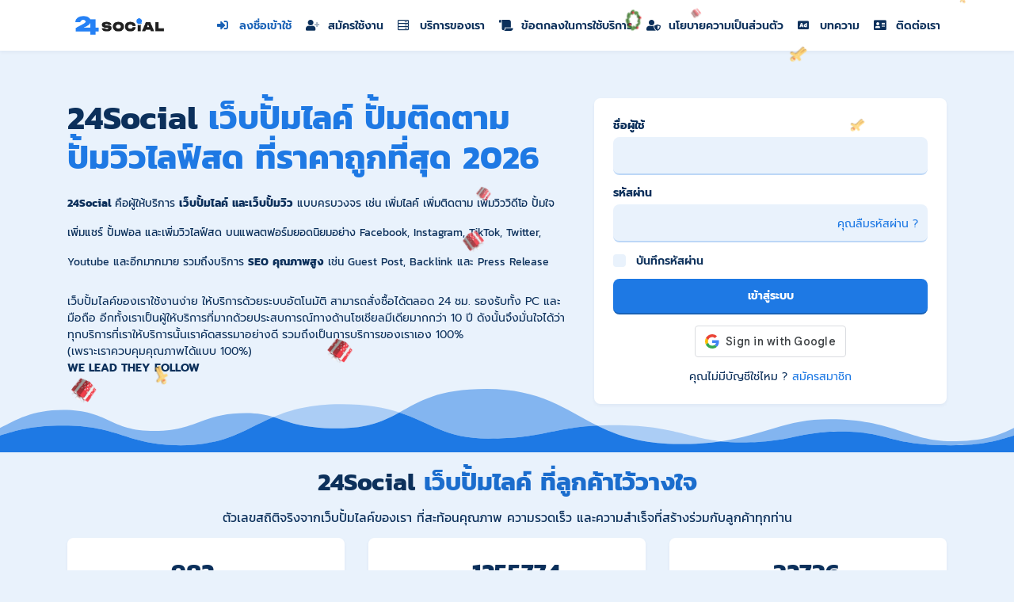

--- FILE ---
content_type: text/html; charset=UTF-8
request_url: https://24social.in.th/
body_size: 37234
content:
<!DOCTYPE html>
<html id="theme_21" lang="th">
<head>
  <meta charset="utf-8">
  <meta http-equiv="X-UA-Compatible" content="IE=edge">
  <meta name="viewport" content="width=device-width, initial-scale=1">
  <title>24Social - เว็บปั้มไลค์ ปั้มติดตาม ปั้มวิวไลฟ์สด ราคาถูกที่สุดในไทย</title>
  <meta name="keywords" content="24social,ปั้มไลค์,เว็บปั้มไลค์,ปั้มผู้ติดตาม,เพิ่มไลค์,ปั้มไลค์รูป,เพิ่มผู้ติดตาม,ปั้มไลค์เฟสบุ๊ค,ปั้มผู้ติดตามเพจ,เว็บปั้มติดตาม,ปั้มไลค์คนไทย,เพิ่มยอดวิว,ปั้มไลค์ฟรี,เพิ่มLike,ออโต้ไลค์,เว็บปั้มวิว,ปั้มวิวไลฟ์สด,เพิ่มวิวไลฟ์สด,ปั้มใจ,ปั้มใจ tiktok,ปั้มวิวไลฟ์สด shopee,Social24,เว็บปั้มไลค์ราคาถูก">
  <meta name="description" content="24Social เว็บปั้มไลค์ ปั้มติดตาม ปั้มวิวไลฟ์สด ปั้มฟอล ปลอดภัยไม่ต้องใช้รหัส เจ้าแรก ราคาถูกที่สุดในไทย สั่งซื้ออัตโนมัติ 24 ชม. ">
  <meta name="google-site-verification" content="0GuzwS1ytkoxLl402ngP0elgXJAv-0AIjAgPkgKSO-k" />
  <meta name="format-detection" content="telephone=no">

      <link rel="shortcut icon" type="image/ico" href="https://storage.perfectcdn.com/nxxvts/e9f5xygdbk6kg66c.ico" />
    <link rel="icon" type="image/png" sizes="192x192" href="https://storage.perfectcdn.com/nxxvts/e9f5xygdbk6kg66c.ico" />
    <link rel="icon" type="image/png" sizes="512x512" href="https://storage.perfectcdn.com/nxxvts/e9f5xygdbk6kg66c.ico" />
    <link rel="icon" type="image/png" sizes="32x32" href="https://storage.perfectcdn.com/nxxvts/e9f5xygdbk6kg66c.ico" />
    <link rel="icon" type="image/png" sizes="16x16" href="https://storage.perfectcdn.com/nxxvts/e9f5xygdbk6kg66c.ico" />
    <link rel="apple-touch-icon" href="https://storage.perfectcdn.com/nxxvts/e9f5xygdbk6kg66c.ico" />
  
  <!-- HTML5 shim and Respond.js for IE8 support of HTML5 elements and media queries -->
  <!--[if lt IE 9]>
  <script src="https://oss.maxcdn.com/html5shiv/3.7.3/html5shiv.min.js"></script>
  <script src="https://oss.maxcdn.com/respond/1.4.2/respond.min.js"></script>
  <![endif]-->
  <link rel="canonical" href="https://24social.in.th/" /><!-- Preload JS -->
<link rel="preconnect" href="https://files.24social.in.th" crossorigin>
<link rel="dns-prefetch" href="//files.24social.in.th">
<link rel="preconnect" href="https://storage.perfectcdn.com" crossorigin>
<link rel="dns-prefetch" href="//storage.perfectcdn.com">
<link rel="stylesheet" type="text/css" href="https://files.24social.in.th/assets/css/1.css">
<script src="https://cdn.jsdelivr.net/npm/sweetalert2@11" defer></script>

<link rel="alternate" type="text/plain" href="https://files.24social.in.th/ai/llms.txt">
<link rel="alternate" type="text/plain" href="https://files.24social.in.th/ai/llms-lo.txt">
<link rel="alternate" type="text/plain" href="https://files.24social.in.th/ai/llms-en.txt">
<link rel="alternate" type="text/plain" href="https://files.24social.in.th/ai/llms-zh.txt">

<script src="https://files.24social.in.th/assets/js/1.js" defer></script>
<script src="https://files.24social.in.th/assets/js/2.js" defer></script>
<script src="https://files.24social.in.th/assets/js/3.js" defer></script>
<script src="https://files.24social.in.th/assets/js/4.js" defer></script>
<script src="https://files.24social.in.th/assets/js/5.js" defer></script>
<script src="https://files.24social.in.th/assets/js/6.js" defer></script>
<script src="https://files.24social.in.th/assets/js/7.js" defer></script>
<script src="https://files.24social.in.th/assets/js/8.js" defer></script>
<script src="https://files.24social.in.th/assets/js/9.js" defer></script>
<script src="https://files.24social.in.th/assets/js/10.js" defer></script>
<script src="https://files.24social.in.th/assets/js/11.js" defer></script>

<!-- Verification Tags -->
<meta name="msvalidate.01" content="5A77D6DD9509140E01AE1B590C2D93CE" />
<meta name="yandex-verification" content="94f20ac3b0b98e3f" />

<!-- Schema Markup -->
<script type="application/ld+json">
	{
		"@context": "https://schema.org",
		"@graph": [
			{
			  "@type": "Organization",
			  "@id": "https://24social.in.th/#organization",
			  "name": "24Social",
			  "legalName": "24Social Co., Ltd.",
			  "alternateName": ["24Social.in.th", "24Social เว็บปั้มไลค์"],
			  "url": "https://24social.in.th/",
			  "logo": {
				"@type": "ImageObject",
				"@id": "https://24social.in.th/#logo",
				"url": "https://storage.perfectcdn.com/nxxvts/2zi3op9qxqp6uiwk.png",
				"contentUrl": "https://storage.perfectcdn.com/nxxvts/2zi3op9qxqp6uiwk.png"
			  },
			  "image": { "@id": "https://24social.in.th/#logo" },
			  "description": "24Social ผู้ให้บริการโดยตรง ด้านการเพิ่ม Social Proof ปั้มไลค์ ปั้มติดตาม ปั้มวิวไลฟ์สด ปลอดภัยไม่ต้องใช้รหัส ราคาถูกที่สุดในไทย",
			  "email": "contacts@24social.in.th",
			  "telephone": "+66893514464",
			  "address": {
				"@type": "PostalAddress",
				"streetAddress": "99/154 หมู่ 8 ซอยเจริญสุข 8/5",
				"addressLocality": "ท่าช้าง",
				"addressRegion": "จันทบุรี",
				"postalCode": "22000",
				"addressCountry": "TH"
			  },
			  "areaServed": [
				{ "@type": "Country", "name": "Thailand" },
				{ "@type": "Country", "name": "Laos" }
			  ],
			  "sameAs": [
				"https://www.facebook.com/24SocialOfficial",
				"https://www.tiktok.com/@24social",
				"https://www.youtube.com/channel/UCdf12uQJBExnepnFS0UzOXQ",
				"https://x.com/24SocialTH",
				"https://github.com/24SocialTH",
				"https://chatgpt.com/g/g-69458b7606988191943be7872bc2f032-24social",
				"https://data.creden.co/company/general/0225567002023",
				"https://www.matchlink.asia/th/business/page/Thailand/CHANTHABURI/14201-24social-co-ltd.html"
			  ],
			  "subjectOf": [
				{
				  "@type": "CreativeWork",
				  "name": "LLM Compatibility Instructions",
				  "url": "https://files.24social.in.th/ai/llms.txt",
				  "encodingFormat": "text/plain"
				}
			  ]
			},
			{
			  "@type": "WebSite",
			  "@id": "https://24social.in.th/#website",
			  "url": "https://24social.in.th/",
			  "name": "24Social",
			  "publisher": { "@id": "https://24social.in.th/#organization" },
			  "inLanguage": "th-TH",
			  "potentialAction": {
				"@type": "SearchAction",
				"target": "https://24social.in.th/?s={search_term_string}",
				"query-input": "required name=search_term_string"
			  }
			},
			{
			  "@type": "WebPage",
			  "@id": "https://24social.in.th/#homepage",
			  "url": "https://24social.in.th/",
			  "name": "24Social - เว็บปั้มไลค์ ปั้มฟอล อันดับ 1",
			  "isPartOf": { "@id": "https://24social.in.th/#website" },
			  "about": { "@id": "https://www.wikidata.org/wiki/Q267114" },
			  "publisher": { "@id": "https://24social.in.th/#organization" },
			  "inLanguage": "th-TH"
			},
			{
			  "@type": "Service",
			  "@id": "https://24social.in.th/#service",
			  "name": "24Social Marketing Services",
			  "provider": { "@id": "https://24social.in.th/#organization" },
			  "url": "https://24social.in.th/services",
			  "offers": {
				"@type": "AggregateOffer",
				"priceCurrency": "THB",
				"lowPrice": "0",
				"highPrice": "200",
				"offerCount": "150",
				"description": "เริ่มต้นใช้งานฟรี (Free Trial) และบริการราคาพิเศษเริ่มต้นเพียง 0.001 บาท ส่วนใหญ่ไม่เกิน 200 บาท"
			  }
			},
			{
			  "@type": "Blog",
			  "@id": "https://24social.in.th/#blog",
			  "name": "24Social Blog",
			  "url": "https://24social.in.th/blog",
			  "publisher": { "@id": "https://24social.in.th/#organization" },
			  "isPartOf": { "@id": "https://24social.in.th/#website" }
			},
			{
			  "@type": "CollectionPage",
			  "@id": "https://24social.in.th/blog",
			  "url": "https://24social.in.th/blog",
			  "name": "ศูนย์รวมความรู้ด้าน Social Media",
			  "mainEntity": { "@id": "https://24social.in.th/#blog" },
			  "hasPart": [
				{ "@type": "WebPage", "url": "https://24social.in.th/blog?page=2" },
				{ "@type": "WebPage", "url": "https://24social.in.th/blog?page=3" },
				{ "@type": "WebPage", "url": "https://24social.in.th/blog?page=4" },
				{ "@type": "WebPage", "url": "https://24social.in.th/blog?page=5" },
				{ "@type": "WebPage", "url": "https://24social.in.th/blog?page=6" },
				{ "@type": "WebPage", "url": "https://24social.in.th/blog?page=7" }
			  ]
			}
		]
	}
</script>

<!-- Clarity optimised to reduce layout shift -->
<script defer data-clarity="true" type="text/javascript">
  (function(c,l,a,r,i,t,y){
    c[a]=c[a]||function(){(c[a].q=c[a].q||[]).push(arguments)};
    t=l.createElement(r);t.defer=1;t.src="https://www.clarity.ms/tag/"+i;
    y=l.getElementsByTagName(r)[0];y.parentNode.insertBefore(t,y);
  })(window, document, "clarity", "script", "sb07760525");
</script>

<!-- Google tag (gtag.js) -->
<script async src="https://www.googletagmanager.com/gtag/js?id=G-83JVH2NWGE"></script>
<script>
  window.dataLayer = window.dataLayer || [];
  function gtag(){dataLayer.push(arguments);}
  gtag('js', new Date());

  gtag('config', 'G-83JVH2NWGE');
</script>

<meta name="thesmartware-site-verification" content="2e87c5236324e6f94bab5cb4643a67ba" />
<meta name="cryptomus" content="1c93760f" />

<!-- Google Tag Manager -->
<script>(function(w,d,s,l,i){w[l]=w[l]||[];w[l].push({'gtm.start':
new Date().getTime(),event:'gtm.js'});var f=d.getElementsByTagName(s)[0],
j=d.createElement(s),dl=l!='dataLayer'?'&l='+l:'';j.async=true;j.src=
'https://www.googletagmanager.com/gtm.js?id='+i+dl;f.parentNode.insertBefore(j,f);
})(window,document,'script','dataLayer','GTM-N4FS42N5');</script>
<!-- End Google Tag Manager --><link href="https://storage.perfectcdn.com/global/j9gmf306jbx318l5.js" rel="preload" as="script">
<link href="https://storage.perfectcdn.com/global/mfxy21pqa35snztz.js" rel="preload" as="script">
<link href="https://storage.perfectcdn.com/global/regzbjc67q77uz9a.js" rel="preload" as="script">
<link href="https://storage.perfectcdn.com/global/9o30xenw8gnj4af4.js" rel="preload" as="script">
<link href="https://accounts.google.com/gsi/client" rel="preload" as="script">
<link href="https://storage.perfectcdn.com/global/jia7iyt6m3smmmf1.js" rel="preload" as="script">

      <link rel="stylesheet" type="text/css" href="https://storage.perfectcdn.com/global/dow0y6jcqu7inxo6.css">
      <link rel="stylesheet" type="text/css" href="https://storage.perfectcdn.com/nxxvts/maz3culx7e53h971.css">
    <script>
    window.modules = {};
  </script>
</head>
<body class="body  body-public">
<div class="wrapper  wrapper-navbar ">
   <div id="block_12">
    <div class="block-wrapper">
        <div class="component_navbar ">
          <div class="component-navbar__wrapper ">
             <div class="sidebar-block__top component-navbar component-navbar__navbar-public editor__component-wrapper ">
                <div>
                   <nav class="navbar navbar-expand-lg navbar-light container-lg ">
                      <div class="navbar-public__header">
                        <div class="sidebar-block__top-brand">
                                                                                <div class="component-navbar-logo">
                              <a href="/">
                                <img src="https://storage.perfectcdn.com/nxxvts/3boosolbi7kqcri3.png" class="sidebar-block__top-logo" alt="24Social.in.th เว็บปั้มไลค์ ปั้มติดตาม ปั้มวิวไลฟ์สด ราคาถูกที่สุดในไทย" title="24Social.in.th | เว็บปั้มไลค์ ปั้มติตดาม ปั้มวิวไลฟ์สด อันดับ 1 ของไทย">
                              </a>
                            </div>
                                                  </div>
                        <button class="navbar-toggler" type="button" data-toggle="collapse" data-target="#navbar-collapse-12" aria-controls="navbar-collapse-12" aria-expanded="false" aria-label="Toggle navigation">
                        <span class="navbar-burger">
                            <span class="navbar-burger-line"></span>
                        </span>
                        </button>
                      </div>
                     <div class="collapse navbar-collapse" id="navbar-collapse-12">
                        <div class="component-navbar-collapse-divider"></div>
                                                 <div class="d-flex component-navbar-collapse">
                           <ul class="navbar-nav">
                                                            <li class="nav-item component-navbar-nav-item component_navbar component-navbar-public-nav-item">
                                 <a class="component-navbar-nav-link component-navbar-nav-link__navbar-public component-navbar-nav-link-active__navbar-public" href="/" ><i class="navbar-icon fas fa-sign-in-alt"></i> ลงชื่อเข้าใช้</a>
                               </li>
                                                            <li class="nav-item component-navbar-nav-item component_navbar component-navbar-public-nav-item">
                                 <a class="component-navbar-nav-link component-navbar-nav-link__navbar-public " href="/signup" ><i class="navbar-icon fad fa-user-plus"></i> สมัครใช้งาน</a>
                               </li>
                                                            <li class="nav-item component-navbar-nav-item component_navbar component-navbar-public-nav-item">
                                 <a class="component-navbar-nav-link component-navbar-nav-link__navbar-public " href="/services" ><i class="navbar-icon far fa-server"></i> บริการของเรา</a>
                               </li>
                                                            <li class="nav-item component-navbar-nav-item component_navbar component-navbar-public-nav-item">
                                 <a class="component-navbar-nav-link component-navbar-nav-link__navbar-public " href="/terms" ><i class="navbar-icon fas fa-scroll"></i> ข้อตกลงในการใช้บริการ</a>
                               </li>
                                                            <li class="nav-item component-navbar-nav-item component_navbar component-navbar-public-nav-item">
                                 <a class="component-navbar-nav-link component-navbar-nav-link__navbar-public " href="/privacy-policy" ><i class="navbar-icon fas fa-user-shield"></i> นโยบายความเป็นส่วนตัว</a>
                               </li>
                                                            <li class="nav-item component-navbar-nav-item component_navbar component-navbar-public-nav-item">
                                 <a class="component-navbar-nav-link component-navbar-nav-link__navbar-public " href="/blog" ><i class="navbar-icon fas fa-ad"></i> บทความ</a>
                               </li>
                                                            <li class="nav-item component-navbar-nav-item component_navbar component-navbar-public-nav-item">
                                 <a class="component-navbar-nav-link component-navbar-nav-link__navbar-public " href="/contactus" ><i class="navbar-icon fas fa-address-card"></i> ติดต่อเรา</a>
                               </li>
                                                        </ul>
                         </div>
                      </div>
                   </nav>
                </div>
             </div>
          </div>
       </div>
    </div>
    <div class="component_navbar"></div>
</div>
   <div class="wrapper-content">
    <div class="wrapper-content__header">
          </div>
    <div class="wrapper-content__body">
      <!-- Main variables *content* -->
      <div id="block_17"><div class="block-bg"><div class="bg-image"></div></div><div class="block-divider-bottom"><svg width="100%" height="100%" viewBox="0 0 1280 140" preserveAspectRatio="none" xmlns="http://www.w3.org/2000/svg"><g fill="currentColor"><path d="M853.893,86.998c-38.859,0-58.811-16.455-77.956-35.051c18.295-10.536,40.891-18.276,73.378-18.276 c38.685,0,64.132,12.564,85.489,28.347C916.192,72.012,900.8,86.998,853.893,86.998z M526.265,80.945 c-6.517-0.562-13.599-0.879-21.41-0.879c-70.799,0-91.337,27.229-134.433,35.662c14.901,3.72,32.118,6.07,52.898,6.07 C470.171,121.797,500.34,103.421,526.265,80.945z" fill-opacity=".3"/><path d="M663.458,109.671c-67.137,0-80.345-23.824-137.193-28.726C567.086,45.555,597.381,0,665.691,0 c61.857,0,85.369,27.782,110.246,51.947C736.888,74.434,717.459,109.671,663.458,109.671z M217.68,94.163 c55.971,0,62.526,24.026,126.337,24.026c9.858,0,18.508-0.916,26.404-2.461c-57.186-14.278-80.177-48.808-138.659-48.808 c-77.063,0-99.96,48.569-151.751,48.569c-40.006,0-60.008-12.206-80.011-29.506v16.806c20.003,10.891,40.005,21.782,80.011,21.782 C160.014,124.57,158.608,94.163,217.68,94.163z M1200.112,46.292c-57.493,0-56.935,46.595-115.015,46.595 c-53.612,0-59.755-39.618-115.602-39.618c-15.267,0-25.381,3.751-34.69,8.749c36.096,26.675,60.503,62.552,117.342,62.552 c69.249,0,75.951-43.559,147.964-43.559c39.804,0,59.986,10.943,79.888,21.777V85.982 C1260.097,68.771,1239.916,46.292,1200.112,46.292z" fill-opacity=".5"/><path d="M1052.147,124.57c-56.84,0-81.247-35.876-117.342-62.552c-18.613,9.994-34.005,24.98-80.912,24.98 c-38.859,0-58.811-16.455-77.956-35.051c-39.05,22.487-58.479,57.724-112.48,57.724c-67.137,0-80.345-23.824-137.193-28.726 c-25.925,22.475-56.093,40.852-102.946,40.852c-20.779,0-37.996-2.349-52.898-6.07c-7.895,1.545-16.546,2.461-26.404,2.461 c-63.811,0-70.366-24.026-126.337-24.026c-59.072,0-57.665,30.407-137.669,30.407c-40.006,0-60.008-10.891-80.011-21.782V140h1280 v-37.212c-19.903-10.835-40.084-21.777-79.888-21.777C1128.098,81.011,1121.397,124.57,1052.147,124.57z"/></g></svg></div><div class="container"><div class="block-signin-text ">
    <div class="row">
        <div class="col-lg-7">
            <div class="block-signin-text__block-text">
                <div class="block-signin-text__block-text-title">
                                            <h1 class="text-left"><span style="text-align: LEFT"><strong style="font-weight: bold">24Social </strong></span><span style="color: var(--color-id-50)"><span style="text-align: LEFT"><strong style="font-weight: bold">เว็บปั้มไลค์ ปั้มติดตาม ปั้มวิวไลฟ์สด ที่ราคาถูกที่สุด 2026</strong></span></span></h1>
                                    </div>
                <div class="block-signin-text__block-text-description">
                                            <h2><span style="font-size: 14px"><strong style="font-weight: bold">24Social</strong></span><span style="font-size: 14px"> คือผู้ให้บริการ </span><span style="font-size: 14px"><strong style="font-weight: bold">เว็บปั้มไลค์ และเว็บปั้มวิว</strong></span><span style="font-size: 14px"> แบบครบวงจร เช่น เพิ่มไลค์ เพิ่มติดตาม เพิ่มวิววิดีโอ ปั้มใจ เพิ่มแชร์ ปั้มฟอล และเพิ่มวิวไลฟ์สด บนแพลตฟอร์มยอดนิยมอย่าง </span><a target="_self"><span style="font-size: 14px">Facebook</span></a><span style="font-size: 14px">, </span><a target="_self"><span style="font-size: 14px">Instagram</span></a><span style="font-size: 14px">, </span><a target="_self"><span style="font-size: 14px">TikTok</span></a><span style="font-size: 14px">, Twitter, </span><a target="_self"><span style="font-size: 14px">Youtube</span></a><span style="font-size: 14px"> และอีกมากมาย รวมถึงบริการ </span><span style="font-size: 14px"><strong style="font-weight: bold">SEO คุณภาพสูง</strong></span><span style="font-size: 14px"> เช่น Guest Post, Backlink และ Press Release</span></h2>
<p><br></p>
<p>เว็บปั้มไลค์ของเราใช้งานง่าย ให้บริการด้วยระบบอัตโนมัติ สามารถสั่งซื้อได้ตลอด 24 ชม. รองรับทั้ง PC และ มือถือ อีกทั้งเราเป็นผู้ให้บริการที่มากด้วยประสบการณ์ทางด้านโซเชียลมีเดียมากกว่า 10 ปี ดังนั้นจึงมั่นใจได้ว่าทุกบริการที่เราให้บริการนั้นเราคัดสรรมาอย่างดี รวมถึงเป็นการบริการของเราเอง 100%&nbsp;</p>
<p>(เพราะเราควบคุมคุณภาพได้แบบ 100%)</p>
<p><strong style="font-weight: bold">WE LEAD THEY FOLLOW</strong></p>
                                    </div>
            </div>
        </div>
        <div class="col-lg-5">
            <div class="component_card">
                <div class="card">
                    <form method="post" action="/">
                        <div>
                            
                                                        <div class="component_form_group">
                                <div class="">
                                    <div class="form-group">
                                        <label>ชื่อผู้ใช้</label>
                                        <input type="text" name="LoginForm[username]" class="form-control">
                                    </div>
                                </div>
                            </div>
                            <div class="component_form_group">
                                <div class="">
                                    <div class="form-group">
                                        <label>รหัสผ่าน</label>
                                        <div class="position-relative">
                                            <input type="password" name="LoginForm[password]" class="form-control">
                                                                                            <div class="sign-in__forgot h-100 d-flex align-items-center">
                                                    <a href="/resetpassword">คุณลืมรหัสผ่าน ?</a>
                                                </div>
                                                                                    </div>
                                    </div>
                                </div>
                            </div>
                            <div class="component_checkbox_remember_me">
                                <div class="">
                                    <div class="sign-in__remember-me">
                                        <div class="form-group__checkbox">
                                            <label class="form-group__checkbox-label">
                                                <input type="checkbox" name="LoginForm[remember]" id="block_17_remember_me">
                                                <span class="checkmark"></span>
                                            </label>
                                            <label class="form-group__label-title" for="block_17_remember_me">บันทึกรหัสผ่าน</label>
                                        </div>
                                    </div>
                                </div>
                            </div>
                            
                            <div class="form-group">
                                <div class="component_button_submit">
                                    <div class="">
                                        <button class="btn btn-block btn-big-primary" type="submit">
                                            เข้าสู่ระบบ
                                        </button>
                                    </div>
                                </div>
                            </div>
                        </div>

                                                    <div class="form-group">
                                <div id="g_id_onload"
                                     data-client_id="366266539604-9sgv1nueohoiiek3783huorf9crd4p91.apps.googleusercontent.com"
                                     data-login_uri="/confirm_signup"
                                     data-auto_prompt="false"
                                     data-_csrf="U3yegR9VOXoOcIFivjh6nei09YIH6kDc45N99l2Adp4UEu21VApYMVkW9wXOQh2ov4W67Vi7FKaC8guYPuYZ6g==">
                                </div>
                                <div class="g_id_signin"
                                     data-type="standard"
                                     data-size="large"
                                     data-theme="outline"
                                     data-text="sign_in_with"
                                     data-shape="rectangular"
                                     data-logo_alignment="left">
                                </div>
                            </div>
                        
                        <input type="hidden" name="_csrf" value="U3yegR9VOXoOcIFivjh6nei09YIH6kDc45N99l2Adp4UEu21VApYMVkW9wXOQh2ov4W67Vi7FKaC8guYPuYZ6g==">
                                                    <div class="text-center d-flex justify-content-center">
                                <div>คุณไม่มีบัญชีใช่ไหม ?</div>
                                <a href="/signup" class="block-signin-text__sign-up-link">สมัครสมาชิก</a>
                            </div>
                                            </form>
                </div>
            </div>
        </div>
    </div>
</div></div></div><div id="block_188"><div class="block-bg"></div><div class="container"><div class="header-with-text ">
    <div class="row">
        <div class="col-12">
            <div class="text-block__title">
                                    <h2 class="text-center"><strong style="font-weight: bold">24Social </strong><span style="color: var(--color-id-40)"><strong style="font-weight: bold">เว็บปั้มไลค์ ที่ลูกค้าไว้วางใจ</strong></span></h2>
                            </div>
        </div>
    </div>
    <div class="row">
        <div class="col-12">
            <div class="text-block__description">
                                    <h3 class="text-center"><span style="font-size: 16px"><span style="text-align: CENTER">ตัวเลขสถิติจริงจากเว็บปั้มไลค์ของเรา ที่สะท้อนคุณภาพ ความรวดเร็ว และความสำเร็จที่สร้างร่วมกับลูกค้าทุกท่าน</span></span></h3>
                            </div>
        </div>
    </div>
</div></div></div><div id="block_46"><div class="block-bg"></div><div class="container"><div class="totals ">
  <div class="row align-items-start justify-content-center">
                  <div class="col-lg-4 col-md-6 mb-2 mt-2">
          <div class="card h-100"
               style="
                                                                                                                                                padding-top: 24px;                                  padding-bottom: 24px;                                                                                                                                                                                                                                                                                                                                                                                                 ">
            <div class="totals-block__card">
              <div class="totals-block__card-left">
                <div
                        class="totals-block__icon-preview style-bg-primary-alpha-10 style-border-radius-default style-text-primary"
                        style="
                                                                                                                                                                                                                        ">
                        <span class="totals-block__icon style-text-primary far fa-list-ul" style="
                                font-size: 38px;
                                transform: rotate(0deg);
                                color: ;
                                text-shadow: none;
                                border-radius: 0px;
                                "></span>
                </div>
              </div>
              <div class="totals-block__card-right">
                                <div class="totals-block__count">
                  <h2 class="totals-block__count-value style-text-primary"
                      style="">
                    982
                  </h2>
                </div>
                <div class="totals-block__card-name">
                                      <h3><span style="font-size: 16px">จำนวนบริการทั้งหมดในเว็บ</span></h3>
                                  </div>
              </div>
            </div>
          </div>
        </div>
                        <div class="col-lg-4 col-md-6 mb-2 mt-2">
          <div class="card h-100"
               style="
                                                                                                                                                padding-top: 24px;                                  padding-bottom: 24px;                                                                                                                                                                                                                                                                                                                                                                                                 ">
            <div class="totals-block__card">
              <div class="totals-block__card-left">
                <div
                        class="totals-block__icon-preview style-bg-primary-alpha-10 style-border-radius-default style-text-primary"
                        style="
                                                                                                                                                                                                                        ">
                        <span class="totals-block__icon style-text-primary far fa-clipboard-list" style="
                                font-size: 38px;
                                transform: rotate(0deg);
                                color: ;
                                text-shadow: none;
                                border-radius: 0px;
                                "></span>
                </div>
              </div>
              <div class="totals-block__card-right">
                                <div class="totals-block__count">
                  <h2 class="totals-block__count-value style-text-primary"
                      style="">
                    1255774
                  </h2>
                </div>
                <div class="totals-block__card-name">
                                      <h3><span style="font-size: 16px">จำนวนออเดอร์ที่ส่งงานแล้ว</span></h3>
                                  </div>
              </div>
            </div>
          </div>
        </div>
                        <div class="col-lg-4 col-md-6 mb-2 mt-2">
          <div class="card h-100"
               style="
                                                                                                                                                padding-top: 24px;                                  padding-bottom: 24px;                                                                                                                                                                                                                                                                                                                                                                                                 ">
            <div class="totals-block__card">
              <div class="totals-block__card-left">
                <div
                        class="totals-block__icon-preview style-bg-primary-alpha-10 style-border-radius-default style-text-primary"
                        style="
                                                                                                                                                                                                                        ">
                        <span class="totals-block__icon style-text-primary far fa-users" style="
                                font-size: 38px;
                                transform: rotate(0deg);
                                color: ;
                                text-shadow: none;
                                border-radius: 0px;
                                "></span>
                </div>
              </div>
              <div class="totals-block__card-right">
                                <div class="totals-block__count">
                  <h2 class="totals-block__count-value style-text-primary"
                      style="">
                    32736
                  </h2>
                </div>
                <div class="totals-block__card-name">
                                      <h3><span style="font-size: 16px">จำนวนผู้ใช้งานบนเว็บทั้งหมด</span></h3>
                                  </div>
              </div>
            </div>
          </div>
        </div>
                                          </div>
</div></div></div><div id="block_15"><div class="block-bg"></div><div class="container"><div class="header-with-text ">
    <div class="row">
        <div class="col-12">
            <div class="text-block__title">
                                    <h2 class="text-center">ทำไมต้องใช้บริการกับเรา ?</h2>
                            </div>
        </div>
    </div>
    <div class="row">
        <div class="col-12">
            <div class="text-block__description">
                                    <p class="text-center">WHY USE OUR SERVICES ?</p>
                            </div>
        </div>
    </div>
</div></div></div><div id="block_33"><div class="block-bg"></div><div class="block-divider-bottom"><svg width="100%" height="100%" viewBox="0 0 1280 140" preserveAspectRatio="none" xmlns="http://www.w3.org/2000/svg"><g fill="currentColor"><path d="M0 47.44L170 0l626.48 94.89L1110 87.11l170-39.67V140H0V47.44z" fill-opacity=".5"/><path d="M0 90.72l140-28.28 315.52 24.14L796.48 65.8 1140 104.89l140-14.17V140H0V90.72z"/></g></svg></div><div class="container"><div class="features-block-icons ">
    <div class="row align-items-start justify-content-start">
                    <div class="col-lg-3 col-md-6 mb-4">
                <div class="card features-block__card h-100"
                     style="
                                                                                                                                                                                                                                                                                                                                                                                                                                                                                                                                                                                                                                                                                                                                                                                                 ">
                    <div class="features-block__header">
                        <div class="features-block__header-preview style-bg-primary-alpha-10 style-border-radius-default style-text-primary" style="margin-bottom: 10px;
                         height: 96px;                  font-size: 96px;                                          background: var(--color-id-42);                                                                                                                                                                                                 ">
                                    <span class="feature-block__icon fal fa-medal" style="
                                            transform: rotate(0deg);
                                            color: var(--color-id-50);
                                            text-shadow: none;
                                            border-radius: 0px;
                                            background: none;
                                            padding: 10px;
                                            "></span>
                        </div>
                                                    <div class="features-block__header-title" style="margin-bottom: 8px; padding-left: 0px; padding-right: 0px;">
                                                                    <h3 class="text-center"><span style="font-size: 18px"><strong style="font-weight: bold">เราคัดสรรทุกบริการ</strong></span></h3>
                                                            </div>
                                            </div>
                    <div class="features-block__body">
                                                    <div class="features-block__body-description" style="padding-left: 0px; padding-right: 0px;">
                                                                    <p class="text-center"><span style="text-align: CENTER">การันตีคุณภาพสูงสุดในทุกบริการ ตอบสนองความต้องการลูกค้าทุกท่าน</span></p>
                                                            </div>
                                            </div>
                </div>
            </div>
                    <div class="col-lg-3 col-md-6 mb-4">
                <div class="card features-block__card h-100"
                     style="
                                                                                                                                                                                                                                                                                                                                                                                                                                                                                                                                                                                                                                                                                                                                                                                                 ">
                    <div class="features-block__header">
                        <div class="features-block__header-preview style-bg-primary-alpha-10 style-border-radius-default style-text-primary" style="margin-bottom: 10px;
                         height: 96px;                  font-size: 96px;                                          background: var(--color-id-42);                                                                                                                                                                                                 ">
                                    <span class="feature-block__icon fal fa-money-bill-wave" style="
                                            transform: rotate(0deg);
                                            color: var(--color-id-50);
                                            text-shadow: none;
                                            border-radius: 0px;
                                            background: none;
                                            padding: 10px;
                                            "></span>
                        </div>
                                                    <div class="features-block__header-title" style="margin-bottom: 8px; padding-left: 0px; padding-right: 0px;">
                                                                    <h3 class="text-center"><span style="text-align: CENTER"><span style="font-size: 18px"><strong style="font-weight: bold">รองรับทุกช่องทางชำระเงิน</strong></span></span></h3>
                                                            </div>
                                            </div>
                    <div class="features-block__body">
                                                    <div class="features-block__body-description" style="padding-left: 0px; padding-right: 0px;">
                                                                    <p class="text-center"><span style="text-align: CENTER">สะดวกด้วยการชำระเงินที่หลากหลาย และสามารถออกใบกำกับภาษีได้ตามต้องการ</span></p>
                                                            </div>
                                            </div>
                </div>
            </div>
                    <div class="col-lg-3 col-md-6 mb-4">
                <div class="card features-block__card h-100"
                     style="
                                                                                                                                                                                                                                                                                                                                                                                                                                                                                                                                                                                                                                                                                                                                                                                                 ">
                    <div class="features-block__header">
                        <div class="features-block__header-preview style-bg-primary-alpha-10 style-border-radius-default style-text-primary" style="margin-bottom: 10px;
                         height: 96px;                  font-size: 96px;                                          background: var(--color-id-42);                                                                                                                                                                                                 ">
                                    <span class="feature-block__icon fal fa-dollar-sign" style="
                                            transform: rotate(0deg);
                                            color: var(--color-id-50);
                                            text-shadow: none;
                                            border-radius: 0px;
                                            background: none;
                                            padding: 10px;
                                            "></span>
                        </div>
                                                    <div class="features-block__header-title" style="margin-bottom: 8px; padding-left: 0px; padding-right: 0px;">
                                                                    <h3 class="text-center"><span style="font-size: 18px"><span style="text-align: CENTER"><strong style="font-weight: bold">ราคาที่คุ้มค่าและตอบโจทย์</strong></span></span></h3>
                                                            </div>
                                            </div>
                    <div class="features-block__body">
                                                    <div class="features-block__body-description" style="padding-left: 0px; padding-right: 0px;">
                                                                    <p class="text-center"><span style="text-align: CENTER">บริการทุกอย่างบนเว็บปั้มไลค์ของเรา มั่นใจได้ในคุณภาพ ราคายุติธรรม เข้าถึงง่าย</span></p>
                                                            </div>
                                            </div>
                </div>
            </div>
                    <div class="col-lg-3 col-md-6 mb-4">
                <div class="card features-block__card h-100"
                     style="
                                                                                                                                                                                                                                                                                                                                                                                                                                                                                                                                                                                                                                                                                                                                                                                                 ">
                    <div class="features-block__header">
                        <div class="features-block__header-preview style-bg-primary-alpha-10 style-border-radius-default style-text-primary" style="margin-bottom: 10px;
                         height: 96px;                  font-size: 96px;                                          background: var(--color-id-42);                                                                                                                                                                                                 ">
                                    <span class="feature-block__icon fal fa-shipping-fast" style="
                                            transform: rotate(0deg);
                                            color: var(--color-id-50);
                                            text-shadow: none;
                                            border-radius: 0px;
                                            background: none;
                                            padding: 10px;
                                            "></span>
                        </div>
                                                    <div class="features-block__header-title" style="margin-bottom: 8px; padding-left: 0px; padding-right: 0px;">
                                                                    <h3 class="text-center"><span style="text-align: CENTER"><span style="font-size: 18px"><strong style="font-weight: bold">ส่งงานรวดเร็วทันใจ</strong></span></span></h3>
                                                            </div>
                                            </div>
                    <div class="features-block__body">
                                                    <div class="features-block__body-description" style="padding-left: 0px; padding-right: 0px;">
                                                                    <p class="text-center"><span style="text-align: CENTER">มั่นใจได้ในทุกบริการ คัดสรรมาเพื่อชาว 24Social โดยเฉพาะ รับประกันคุณภาพและความรวดเร็ว</span></p>
                                                            </div>
                                            </div>
                </div>
            </div>
            </div>
</div></div></div><div id="block_11"><div class="block-bg"></div><div class="container"><div class="header-with-text ">
    <div class="row">
        <div class="col-12">
            <div class="text-block__title">
                                    <h2 class="text-center">วิธีใช้งานบนเว็บไซต์ของเรา</h2>
                            </div>
        </div>
    </div>
    <div class="row">
        <div class="col-12">
            <div class="text-block__description">
                                    <h3 class="text-center"><span style="font-size: 18px">กรุณาอ่านขั้นตอนด้านล่าง และ กรุณาอ่านรายละเอียดของบริการทุกครั้งก่อนสั่งซื้อ</span></h3>
                            </div>
        </div>
    </div>
</div></div></div><div id="block_29"><div class="block-bg"></div><div class="block-divider-bottom"><svg width="100%" height="100%" viewBox="0 0 1280 140" preserveAspectRatio="none" xmlns="http://www.w3.org/2000/svg"><g fill="currentColor"><path d="M0 47.44L170 0l626.48 94.89L1110 87.11l170-39.67V140H0V47.44z" fill-opacity=".5"/><path d="M0 90.72l140-28.28 315.52 24.14L796.48 65.8 1140 104.89l140-14.17V140H0V90.72z"/></g></svg></div><div class="container"><div class="how-it-works ">
    <div class="row how-it-works-row justify-content-start">
                    <div class="col-md-3 how-it-works-col">
                <div class="card how-it-works-card" style="
                 background: none;                                             											 color: inherit; 																																																																																																																																																										 box-shadow: none; 											">
                    <div class="how-it-works-arrow-top style-svg-g-primary">
                        <svg width="125px" height="31px" viewBox="0 0 125 31" version="1.1" xmlns="http://www.w3.org/2000/svg"><g id="Landing" stroke="none" stroke-width="1" fill="none" fill-rule="evenodd">
                                <g transform="translate(-942.000000, -1387.000000)" fill="#1E79E4" id="Group-10">
                                    <g transform="translate(165.000000, 1368.000000)">
                                        <path d="M889.516523,26.5080119 L891.910644,20.9496585 L902,32.9164837 L886.372927,33.807873 L888.723185,28.3469617 C871.347087,21.9210849 854.507984,19.7125409 838.195168,21.7129851 C818.169006,24.1687976 798.907256,32.9719131 780.398868,48.1424468 L779.638673,48.7694781 L778.869195,49.4081513 L777.591849,47.8691952 L778.361327,47.2305219 C797.38492,31.4407805 817.252224,22.2662407 837.951732,19.7278557 C854.622929,17.6834632 871.814783,19.9463129 889.516523,26.5080119 Z" id="Line3"></path>
                                    </g>
                                </g>
                            </g>
                        </svg>
                    </div>
                    <div class="how-it-works-arrow-bottom style-svg-g-primary">
                        <svg width="125px" height="31px" viewBox="0 0 125 31" version="1.1" xmlns="http://www.w3.org/2000/svg"><g id="Landing" stroke="none" stroke-width="1" fill="none" fill-rule="evenodd">
                                <g transform="translate(-657.000000, -1461.000000)" fill="#1E79E4" id="Group-10">
                                    <g transform="translate(165.000000, 1368.000000)">
                                        <path d="M493.869195,93.5918487 L494.638673,94.2305219 C513.37968,109.785715 532.894675,118.797561 553.195168,121.287015 C569.507984,123.287459 586.347087,121.078915 603.723185,114.653038 L601.372927,109.192127 L617,110.083516 L606.910644,122.050341 L604.516523,116.491988 C586.814783,123.053687 569.622929,125.316537 552.951732,123.272144 C532.528218,120.767604 512.914862,111.802694 494.12272,96.3975396 L493.361327,95.7694781 L492.591849,95.1308048 L493.869195,93.5918487 Z" id="Line2"></path>
                                    </g>
                                </g>
                            </g>
                        </svg>
                    </div>
                    <div class="d-flex justify-content-center how-it-works-preview">
                        <div class="how-it-works-number style-box-shadow-default style-bg-light style-border-radius-50 style-card-number"
                             style="
                              width: 80px; 															 height: 80px; 															 background: var(--color-id-35); 																														 border-top-left-radius: 50px; 															 border-bottom-left-radius: 50px; 															 border-top-right-radius: 50px; 															 border-bottom-right-radius: 50px; 																																																																											 box-shadow: 0px 6px 12px 0px var(--color-id-57); 																														 font-size: 24px; 															 color: var(--color-id-49); ">
                            1
                        </div>
                    </div>
                    <div class="how-it-works-title" style="margin-bottom: 8px; padding-left: 0px; padding-right: 0x;">
                                                    <h4 class="text-center"><strong style="font-weight: bold">1. สร้างบัญชีของท่าน</strong></h4>
                                            </div>
                    <div class="how-it-works-description" style="padding-left: 0px; padding-right: 0x;">
                                                    <p class="text-center"><span style="text-align: CENTER">หากยังไม่มีบัญชี กรุณาสมัครสมาชิกก่อนเริ่มใช้งาน</span></p>
                                            </div>
                </div>
            </div>
                    <div class="col-md-3 how-it-works-col">
                <div class="card how-it-works-card" style="
                 background: none;                                             											 color: inherit; 																																																																																																																																																										 box-shadow: none; 											">
                    <div class="how-it-works-arrow-top style-svg-g-primary">
                        <svg width="125px" height="31px" viewBox="0 0 125 31" version="1.1" xmlns="http://www.w3.org/2000/svg"><g id="Landing" stroke="none" stroke-width="1" fill="none" fill-rule="evenodd">
                                <g transform="translate(-942.000000, -1387.000000)" fill="#1E79E4" id="Group-10">
                                    <g transform="translate(165.000000, 1368.000000)">
                                        <path d="M889.516523,26.5080119 L891.910644,20.9496585 L902,32.9164837 L886.372927,33.807873 L888.723185,28.3469617 C871.347087,21.9210849 854.507984,19.7125409 838.195168,21.7129851 C818.169006,24.1687976 798.907256,32.9719131 780.398868,48.1424468 L779.638673,48.7694781 L778.869195,49.4081513 L777.591849,47.8691952 L778.361327,47.2305219 C797.38492,31.4407805 817.252224,22.2662407 837.951732,19.7278557 C854.622929,17.6834632 871.814783,19.9463129 889.516523,26.5080119 Z" id="Line3"></path>
                                    </g>
                                </g>
                            </g>
                        </svg>
                    </div>
                    <div class="how-it-works-arrow-bottom style-svg-g-primary">
                        <svg width="125px" height="31px" viewBox="0 0 125 31" version="1.1" xmlns="http://www.w3.org/2000/svg"><g id="Landing" stroke="none" stroke-width="1" fill="none" fill-rule="evenodd">
                                <g transform="translate(-657.000000, -1461.000000)" fill="#1E79E4" id="Group-10">
                                    <g transform="translate(165.000000, 1368.000000)">
                                        <path d="M493.869195,93.5918487 L494.638673,94.2305219 C513.37968,109.785715 532.894675,118.797561 553.195168,121.287015 C569.507984,123.287459 586.347087,121.078915 603.723185,114.653038 L601.372927,109.192127 L617,110.083516 L606.910644,122.050341 L604.516523,116.491988 C586.814783,123.053687 569.622929,125.316537 552.951732,123.272144 C532.528218,120.767604 512.914862,111.802694 494.12272,96.3975396 L493.361327,95.7694781 L492.591849,95.1308048 L493.869195,93.5918487 Z" id="Line2"></path>
                                    </g>
                                </g>
                            </g>
                        </svg>
                    </div>
                    <div class="d-flex justify-content-center how-it-works-preview">
                        <div class="how-it-works-number style-box-shadow-default style-bg-light style-border-radius-50 style-card-number"
                             style="
                              width: 80px; 															 height: 80px; 															 background: var(--color-id-35); 																														 border-top-left-radius: 50px; 															 border-bottom-left-radius: 50px; 															 border-top-right-radius: 50px; 															 border-bottom-right-radius: 50px; 																																																																																																									 font-size: 24px; 															 color: var(--color-id-49); ">
                            2
                        </div>
                    </div>
                    <div class="how-it-works-title" style="margin-bottom: 8px; padding-left: 0px; padding-right: 0x;">
                                                    <h4 class="text-center"><strong style="font-weight: bold">2. ตรวจดูบริการ</strong></h4>
                                            </div>
                    <div class="how-it-works-description" style="padding-left: 0px; padding-right: 0x;">
                                                    <p class="text-center"><span style="text-align: CENTER">เลือกบริการที่ต้องการ ตรวจสอบราคา และจำนวนที่ต้องการสั่งซื้อเพื่อประมาณราคาเบื้องบน</span></p>
                                            </div>
                </div>
            </div>
                    <div class="col-md-3 how-it-works-col">
                <div class="card how-it-works-card" style="
                 background: none;                                             											 color: inherit; 																																																																																																																																																										 box-shadow: none; 											">
                    <div class="how-it-works-arrow-top style-svg-g-primary">
                        <svg width="125px" height="31px" viewBox="0 0 125 31" version="1.1" xmlns="http://www.w3.org/2000/svg"><g id="Landing" stroke="none" stroke-width="1" fill="none" fill-rule="evenodd">
                                <g transform="translate(-942.000000, -1387.000000)" fill="#1E79E4" id="Group-10">
                                    <g transform="translate(165.000000, 1368.000000)">
                                        <path d="M889.516523,26.5080119 L891.910644,20.9496585 L902,32.9164837 L886.372927,33.807873 L888.723185,28.3469617 C871.347087,21.9210849 854.507984,19.7125409 838.195168,21.7129851 C818.169006,24.1687976 798.907256,32.9719131 780.398868,48.1424468 L779.638673,48.7694781 L778.869195,49.4081513 L777.591849,47.8691952 L778.361327,47.2305219 C797.38492,31.4407805 817.252224,22.2662407 837.951732,19.7278557 C854.622929,17.6834632 871.814783,19.9463129 889.516523,26.5080119 Z" id="Line3"></path>
                                    </g>
                                </g>
                            </g>
                        </svg>
                    </div>
                    <div class="how-it-works-arrow-bottom style-svg-g-primary">
                        <svg width="125px" height="31px" viewBox="0 0 125 31" version="1.1" xmlns="http://www.w3.org/2000/svg"><g id="Landing" stroke="none" stroke-width="1" fill="none" fill-rule="evenodd">
                                <g transform="translate(-657.000000, -1461.000000)" fill="#1E79E4" id="Group-10">
                                    <g transform="translate(165.000000, 1368.000000)">
                                        <path d="M493.869195,93.5918487 L494.638673,94.2305219 C513.37968,109.785715 532.894675,118.797561 553.195168,121.287015 C569.507984,123.287459 586.347087,121.078915 603.723185,114.653038 L601.372927,109.192127 L617,110.083516 L606.910644,122.050341 L604.516523,116.491988 C586.814783,123.053687 569.622929,125.316537 552.951732,123.272144 C532.528218,120.767604 512.914862,111.802694 494.12272,96.3975396 L493.361327,95.7694781 L492.591849,95.1308048 L493.869195,93.5918487 Z" id="Line2"></path>
                                    </g>
                                </g>
                            </g>
                        </svg>
                    </div>
                    <div class="d-flex justify-content-center how-it-works-preview">
                        <div class="how-it-works-number style-box-shadow-default style-bg-light style-border-radius-50 style-card-number"
                             style="
                              width: 80px; 															 height: 80px; 															 background: var(--color-id-35); 																														 border-top-left-radius: 50px; 															 border-bottom-left-radius: 50px; 															 border-top-right-radius: 50px; 															 border-bottom-right-radius: 50px; 																																																																																																									 font-size: 24px; 															 color: var(--color-id-49); ">
                            3
                        </div>
                    </div>
                    <div class="how-it-works-title" style="margin-bottom: 8px; padding-left: 0px; padding-right: 0x;">
                                                    <h4 class="text-center"><span style="text-align: CENTER"><strong style="font-weight: bold">3. เติมเงินเข้าบัญชี</strong></span></h4>
                                            </div>
                    <div class="how-it-works-description" style="padding-left: 0px; padding-right: 0x;">
                                                    <p class="text-center"><span style="text-align: CENTER">เติมเครดิตผ่านช่องทางที่รองรับ (ตรวจสอบก่อนโอน เพราะไม่สามารถคืนเงินได้)</span></p>
                                            </div>
                </div>
            </div>
                    <div class="col-md-3 how-it-works-col">
                <div class="card how-it-works-card" style="
                 background: none;                                             											 color: inherit; 																																																																																																																																																										 box-shadow: none; 											">
                    <div class="how-it-works-arrow-top style-svg-g-primary">
                        <svg width="125px" height="31px" viewBox="0 0 125 31" version="1.1" xmlns="http://www.w3.org/2000/svg"><g id="Landing" stroke="none" stroke-width="1" fill="none" fill-rule="evenodd">
                                <g transform="translate(-942.000000, -1387.000000)" fill="#1E79E4" id="Group-10">
                                    <g transform="translate(165.000000, 1368.000000)">
                                        <path d="M889.516523,26.5080119 L891.910644,20.9496585 L902,32.9164837 L886.372927,33.807873 L888.723185,28.3469617 C871.347087,21.9210849 854.507984,19.7125409 838.195168,21.7129851 C818.169006,24.1687976 798.907256,32.9719131 780.398868,48.1424468 L779.638673,48.7694781 L778.869195,49.4081513 L777.591849,47.8691952 L778.361327,47.2305219 C797.38492,31.4407805 817.252224,22.2662407 837.951732,19.7278557 C854.622929,17.6834632 871.814783,19.9463129 889.516523,26.5080119 Z" id="Line3"></path>
                                    </g>
                                </g>
                            </g>
                        </svg>
                    </div>
                    <div class="how-it-works-arrow-bottom style-svg-g-primary">
                        <svg width="125px" height="31px" viewBox="0 0 125 31" version="1.1" xmlns="http://www.w3.org/2000/svg"><g id="Landing" stroke="none" stroke-width="1" fill="none" fill-rule="evenodd">
                                <g transform="translate(-657.000000, -1461.000000)" fill="#1E79E4" id="Group-10">
                                    <g transform="translate(165.000000, 1368.000000)">
                                        <path d="M493.869195,93.5918487 L494.638673,94.2305219 C513.37968,109.785715 532.894675,118.797561 553.195168,121.287015 C569.507984,123.287459 586.347087,121.078915 603.723185,114.653038 L601.372927,109.192127 L617,110.083516 L606.910644,122.050341 L604.516523,116.491988 C586.814783,123.053687 569.622929,125.316537 552.951732,123.272144 C532.528218,120.767604 512.914862,111.802694 494.12272,96.3975396 L493.361327,95.7694781 L492.591849,95.1308048 L493.869195,93.5918487 Z" id="Line2"></path>
                                    </g>
                                </g>
                            </g>
                        </svg>
                    </div>
                    <div class="d-flex justify-content-center how-it-works-preview">
                        <div class="how-it-works-number style-box-shadow-default style-bg-light style-border-radius-50 style-card-number"
                             style="
                              width: 80px; 															 height: 80px; 															 background: var(--color-id-35); 																														 border-top-left-radius: 50px; 															 border-bottom-left-radius: 50px; 															 border-top-right-radius: 50px; 															 border-bottom-right-radius: 50px; 																																																																																																									 font-size: 24px; 															 color: var(--color-id-49); ">
                            4
                        </div>
                    </div>
                    <div class="how-it-works-title" style="margin-bottom: 8px; padding-left: 0px; padding-right: 0x;">
                                                    <h4 class="text-center"><span style="text-align: CENTER"><strong style="font-weight: bold">4. สั่งซื้อบริการกับเรา</strong></span></h4>
                                            </div>
                    <div class="how-it-works-description" style="padding-left: 0px; padding-right: 0x;">
                                                    <p class="text-center">หากตัดสินใจได้แล้ว สามารถกดสั่งซื้อแล้วระบบจะเริ่มทำงานอัตโนมัติ รวดเร็วภายใน 1 นาที</p>
                                            </div>
                </div>
            </div>
            </div>
</div></div></div><div id="block_3"><div class="block-bg"></div><div class="container"><div class="header-with-text ">
    <div class="row">
        <div class="col-12">
            <div class="text-block__title">
                                    <h2 class="text-center"><span style="text-align: CENTER">คำถามที่พบบ่อย (FAQs)</span></h2>
                            </div>
        </div>
    </div>
    <div class="row">
        <div class="col-12">
            <div class="text-block__description">
                                    <h3 class="text-center"><span style="font-size: 16px">24Social รวมคำถามยอดฮิตจากผู้ใช้งาน พร้อมคำตอบที่ช่วยให้คุณเข้าใจเว็บไซต์และบริการของเราได้ชัดเจนและใช้งานได้อย่างมีประสิทธิภาพ</span></h3>
                            </div>
        </div>
    </div>
</div></div></div><div id="block_182"><div class="block-bg"></div><div class="block-divider-bottom">
    <svg width="100%" height="100%" xmlns="http://www.w3.org/2000/svg">
    <pattern id="divider-block-182-bottom" patternUnits="userSpaceOnUse" width="800" height="350" x="40">
      <g>
        <path fill="currentColor" fill-opacity=".2" fill-rule="evenodd" d="M360 80c22.091 0 40-17.909 40-40S382.091 0 360 0s-40 17.909-40 40 17.909 40 40 40Zm-1.623-26.647-10.588-10.018A8.94 8.94 0 0 1 345 36.833v-.344c0-4.151 2.959-7.69 6.996-8.373a8.307 8.307 0 0 1 7.301 2.37l.703.712.703-.713a8.307 8.307 0 0 1 7.301-2.37c4.037.684 6.996 4.223 6.996 8.374v.344a8.94 8.94 0 0 1-2.789 6.502l-10.588 10.018a2.36 2.36 0 0 1-3.246 0ZM240 120c0 22.091-17.909 40-40 40s-40-17.909-40-40 17.909-40 40-40 40 17.909 40 40Zm-52.211 3.335 10.588 10.018a2.362 2.362 0 0 0 3.246 0l10.588-10.018a8.94 8.94 0 0 0 2.789-6.502v-.345c0-4.15-2.959-7.689-6.996-8.372a8.305 8.305 0 0 0-7.301 2.369l-.703.713-.703-.713a8.305 8.305 0 0 0-7.301-2.369c-4.037.683-6.996 4.222-6.996 8.372v.345a8.94 8.94 0 0 0 2.789 6.502ZM640 120c0 22.091-17.909 40-40 40s-40-17.909-40-40 17.909-40 40-40 40 17.909 40 40Zm-52.211 3.335 10.588 10.018a2.362 2.362 0 0 0 3.246 0l10.588-10.018a8.94 8.94 0 0 0 2.789-6.502v-.345c0-4.15-2.959-7.689-6.996-8.372a8.305 8.305 0 0 0-7.301 2.369l-.703.713-.703-.713a8.305 8.305 0 0 0-7.301-2.369c-4.037.683-6.996 4.222-6.996 8.372v.345a8.94 8.94 0 0 0 2.789 6.502ZM840 240c22.091 0 40-17.909 40-40s-17.909-40-40-40-40 17.909-40 40 17.909 40 40 40Zm-1.623-26.647-10.588-10.018a8.94 8.94 0 0 1-2.789-6.502v-.345c0-4.15 2.959-7.689 6.996-8.372a8.305 8.305 0 0 1 7.301 2.369l.703.713.703-.713a8.305 8.305 0 0 1 7.301-2.369c4.037.683 6.996 4.222 6.996 8.372v.345a8.94 8.94 0 0 1-2.789 6.502l-10.588 10.018a2.362 2.362 0 0 1-3.246 0Z" clip-rule="evenodd"/>
        <path fill="currentColor" fill-opacity=".2" d="M680 240c22.091 0 40-17.909 40-40s-17.909-40-40-40-40 17.909-40 40 17.909 40 40 40Z"/>
        <path fill="currentColor" fill-opacity=".2" fill-rule="evenodd" d="M360 240c22.091 0 40-17.909 40-40s-17.909-40-40-40-40 17.909-40 40 17.909 40 40 40Zm-1.623-26.647-10.588-10.018a8.94 8.94 0 0 1-2.789-6.502v-.345c0-4.15 2.959-7.689 6.996-8.372a8.305 8.305 0 0 1 7.301 2.369l.703.713.703-.713a8.305 8.305 0 0 1 7.301-2.369c4.037.683 6.996 4.222 6.996 8.372v.345a8.94 8.94 0 0 1-2.789 6.502l-10.588 10.018a2.362 2.362 0 0 1-3.246 0Z" clip-rule="evenodd"/>
        <path fill="currentColor" fill-opacity=".2" d="M120 240c22.091 0 40-17.909 40-40s-17.909-40-40-40-40 17.909-40 40 17.909 40 40 40Z"/>
        <path fill="currentColor" fill-opacity=".2" fill-rule="evenodd" d="M720 40c0 22.091-17.909 40-40 40s-40-17.909-40-40 17.909-40 40-40 40 17.909 40 40Zm-52.211 3.335 10.588 10.018a2.36 2.36 0 0 0 3.246 0l10.588-10.018A8.94 8.94 0 0 0 695 36.833v-.344c0-4.151-2.959-7.69-6.996-8.373a8.307 8.307 0 0 0-7.301 2.37l-.703.712-.703-.713a8.307 8.307 0 0 0-7.301-2.37C667.959 28.8 665 32.339 665 36.49v.344a8.94 8.94 0 0 0 2.789 6.502Z" clip-rule="evenodd"/>
        <path fill="currentColor" fill-rule="evenodd" d="M800 117c0 22.091-17.909 40-40 40s-40-17.909-40-40 17.909-40 40-40 40 17.909 40 40Zm-52.211 3.335 10.588 10.018a2.362 2.362 0 0 0 3.246 0l10.588-10.018a8.94 8.94 0 0 0 2.789-6.502v-.345c0-4.15-2.959-7.689-6.996-8.372a8.305 8.305 0 0 0-7.301 2.369l-.703.713-.703-.713a8.305 8.305 0 0 0-7.301-2.369c-4.037.683-6.996 4.222-6.996 8.372v.345a8.94 8.94 0 0 0 2.789 6.502Z" clip-rule="evenodd"/>
        <path fill="currentColor" d="M40 160c22.091 0 40-17.909 40-40 0 22.091 17.909 40 40 40s40-17.909 40-40-17.909-40-40-40-40 17.909-40 40c0-22.091-17.909-40-40-40S0 97.909 0 120s17.909 40 40 40Zm0 80c-22.091 0-40-17.909-40-40s17.909-40 40-40 40 17.909 40 40-17.909 40-40 40Zm40 40c0 22.091-17.909 40-40 40S0 302.091 0 280s17.909-40 40-40 40 17.909 40 40Zm80 0c0-22.091-17.909-40-40-40s-40 17.909-40 40 17.909 40 40 40 40-17.909 40-40Z"/>
        <path fill="currentColor" fill-rule="evenodd" d="M200 240c-22.091 0-40 17.909-40 40s17.909 40 40 40 40-17.909 40-40c0 22.091 17.909 40 40 40s40-17.909 40-40c0 22.091 17.909 40 40 40s40-17.909 40-40c0 22.091 17.909 40 40 40s40-17.909 40-40c0 22.091 17.909 40 40 40s40-17.909 40-40c0 22.091 17.909 40 40 40s40-17.909 40-40c0 22.091 17.909 40 40 40s40-17.909 40-40c0 22.091 17.909 40 40 40s40-17.909 40-40c0 22.091 17.909 40 40 40s40-17.909 40-40-17.909-40-40-40-40 17.909-40 40c0-22.091-17.909-40-40-40 22.091 0 40-17.909 40-40s-17.909-40-40-40-40 17.909-40 40 17.909 40 40 40c-22.091 0-40 17.909-40 40 0-22.091-17.909-40-40-40s-40 17.909-40 40c0-22.091-17.909-40-40-40 22.091 0 40-17.909 40-40s-17.909-40-40-40-40 17.909-40 40c0-22.091-17.909-40-40-40 22.091 0 40-17.909 40-40s-17.909-40-40-40-40 17.909-40 40c0-22.091-17.909-40-40-40s-40 17.909-40 40c0-22.091-17.909-40-40-40s-40 17.909-40 40 17.909 40 40 40 40-17.909 40-40c0 22.091 17.909 40 40 40s40-17.909 40-40c0 22.091 17.909 40 40 40-22.091 0-40 17.909-40 40s17.909 40 40 40c-22.091 0-40 17.909-40 40 0-22.091-17.909-40-40-40s-40 17.909-40 40c0-22.091-17.909-40-40-40s-40 17.909-40 40c0-22.091-17.909-40-40-40 22.091 0 40-17.909 40-40s-17.909-40-40-40-40 17.909-40 40c0-22.091-17.909-40-40-40s-40 17.909-40 40 17.909 40 40 40Zm0 0c22.091 0 40 17.909 40 40 0-22.091 17.909-40 40-40-22.091 0-40-17.909-40-40 0 22.091-17.909 40-40 40Zm320 0c22.091 0 40-17.909 40-40 0 22.091 17.909 40 40 40-22.091 0-40 17.909-40 40 0-22.091-17.909-40-40-40Zm-332.211-36.665 10.588 10.018a2.362 2.362 0 0 0 3.246 0l10.588-10.018a8.94 8.94 0 0 0 2.789-6.502v-.345c0-4.15-2.959-7.689-6.996-8.372a8.305 8.305 0 0 0-7.301 2.369l-.703.713-.703-.713a8.305 8.305 0 0 0-7.301-2.369c-4.037.683-6.996 4.222-6.996 8.372v.345a8.94 8.94 0 0 0 2.789 6.502Zm240-80 10.588 10.018a2.362 2.362 0 0 0 3.246 0l10.588-10.018a8.94 8.94 0 0 0 2.789-6.502v-.345c0-4.15-2.959-7.689-6.996-8.372a8.305 8.305 0 0 0-7.301 2.369l-.703.713-.703-.713a8.305 8.305 0 0 0-7.301-2.369c-4.037.683-6.996 4.222-6.996 8.372v.345a8.94 8.94 0 0 0 2.789 6.502Zm80 80 10.588 10.018a2.362 2.362 0 0 0 3.246 0l10.588-10.018a8.94 8.94 0 0 0 2.789-6.502v-.345c0-4.15-2.959-7.689-6.996-8.372a8.305 8.305 0 0 0-7.301 2.369l-.703.713-.703-.713a8.305 8.305 0 0 0-7.301-2.369c-4.037.683-6.996 4.222-6.996 8.372v.345a8.94 8.94 0 0 0 2.789 6.502Z" clip-rule="evenodd"/>
        <path fill="currentColor" d="M680 160c22.091 0 40-17.909 40-40s-17.909-40-40-40-40 17.909-40 40 17.909 40 40 40Zm280-43c0 22.091-17.909 40-40 40s-40-17.909-40-40 17.909-40 40-40 40 17.909 40 40Zm-40 120c22.091 0 40-17.909 40-40s-17.909-40-40-40-40 17.909-40 40 17.909 40 40 40Zm0 0c-22.091 0-40 17.909-40 40s17.909 40 40 40 40-17.909 40-40-17.909-40-40-40Z"/>
      </g>
    </pattern>
    <rect width="100%" height="100%" fill="url(#divider-block-182-bottom)" />
 </svg></div><div class="container"><div class="faq ">
	<div class="row">
					<div class="col-lg-6">
				<div class="faq-block__card">
					<div class="card" style="
														                                    									                                                                                                                                                                                                                                                                                                                                                                                                                                                                                                                        ">
						<div class="faq-block__header collapsed" data-toggle="collapse" data-target="#faq-block-182-1" aria-expanded="false" aria-controls="#faq-block-182-1">
							<div class="faq-block__header-title">
																	<h4><strong style="font-weight: bold">24Social</strong> คือใคร ?</h4>
															</div>
							<div class="faq-block__header-icon">
								<div class="style-text-dark faq-block__icon" style=""></div>
							</div>
						</div>
						<div class="faq-block__body collapse" id="faq-block-182-1">
							<div class="faq-block__body-description" style="padding-top: 8px">
																	<p>เรา คือ ผู้ให้บริการ <strong style="font-weight: bold">เว็บปั้มไลค์ราคาถูก</strong> <strong style="font-weight: bold">เว็บปั้มวิวราคาถูก</strong> <strong style="font-weight: bold">ปั้มติดตาม</strong> <strong style="font-weight: bold">ปั้มไลค์</strong> เพิ่มยอดไลค์ ปั้มฟอลโล่ ปั้มใจ เพิ่มยอดวิววีดีโอ และ เพิ่มยอดวิวไลฟ์สด รวมถึงเพิ่มความน่าเชื่อถือให้กับท่านบนแพลตฟอร์ม Social Media เช่น Facebook, Instagram, Youtube และ TikTok เป็นต้น รวมถึงเรามีประสบการณ์ทางด้านนี้มามากกว่า 10 ปี ดังนั้นมั่นใจได้ในคุณภาพและการให้บริการของ <strong style="font-weight: bold">24Social</strong></p>
															</div>
						</div>
					</div>
				</div>
			</div>
					<div class="col-lg-6">
				<div class="faq-block__card">
					<div class="card" style="
														                                    									                                                                                                                                                                                                                                                                                                                                                                                                                                                                                                                        ">
						<div class="faq-block__header collapsed" data-toggle="collapse" data-target="#faq-block-182-2" aria-expanded="false" aria-controls="#faq-block-182-2">
							<div class="faq-block__header-title">
																	<h4>ทำไมต้องใช้บริการกับเรา ?</h4>
															</div>
							<div class="faq-block__header-icon">
								<div class="style-text-dark faq-block__icon" style=""></div>
							</div>
						</div>
						<div class="faq-block__body collapse" id="faq-block-182-2">
							<div class="faq-block__body-description" style="padding-top: 8px">
																	<p>เราเน้นคุณภาพของบริการ และ ราคาที่สมเหตุสมผล รวมถึงการให้บริการ</p>
<p>ระดับพรีเมี่ยม ดังนั้นคุณลูกค้าจะได้รับการบริการที่ดีที่สุดจากเรา <strong style="font-weight: bold">(24Social)</strong> ทุกคำสั่งซื้อเรารับประกันคุณภาพที่ท่านจะได้รับ เพราะ บริการส่วนใหญ่บนเว็บไซต์ เป็นบริการของเราเอง คุณลูกค้าจึงมั่นใจได้ว่า งานถูกส่งตรงจากเซิร์ฟเวอร์ที่มีคุณภาพดีที่สุด และราคาที่สมเหตุสมผล รวมถึงการบริการหลังการขายที่พรีเมี่ยม</p>
															</div>
						</div>
					</div>
				</div>
			</div>
					<div class="col-lg-6">
				<div class="faq-block__card">
					<div class="card" style="
														                                    									                                                                                                                                                                                                                                                                                                                                                                                                                                                                                                                        ">
						<div class="faq-block__header collapsed" data-toggle="collapse" data-target="#faq-block-182-3" aria-expanded="false" aria-controls="#faq-block-182-3">
							<div class="faq-block__header-title">
																	<h4>บริการของ <strong style="font-weight: bold">24Social</strong> ปลอดภัยหรือไม่ ?</h4>
															</div>
							<div class="faq-block__header-icon">
								<div class="style-text-dark faq-block__icon" style=""></div>
							</div>
						</div>
						<div class="faq-block__body collapse" id="faq-block-182-3">
							<div class="faq-block__body-description" style="padding-top: 8px">
																	<p>ทุก ๆ บริการของเราไม่มีการขอ Username/Password ของคุณลูกค้า</p>
<p>ทางเราใช้เพียงแค่ลิงก์ที่คุณลูกค้าสั่งซื้อเข้ามาเท่านั้น ดังนั้นคุณลูกค้าจึงมั่นใจได้ 100% ว่าปลอดภัยแน่นอน</p>
															</div>
						</div>
					</div>
				</div>
			</div>
					<div class="col-lg-6">
				<div class="faq-block__card">
					<div class="card" style="
														                                    									                                                                                                                                                                                                                                                                                                                                                                                                                                                                                                                        ">
						<div class="faq-block__header collapsed" data-toggle="collapse" data-target="#faq-block-182-4" aria-expanded="false" aria-controls="#faq-block-182-4">
							<div class="faq-block__header-title">
																	<h4><strong style="font-weight: bold">24Social</strong> รองรับการชำระเงินแบบไหนบ้าง ?</h4>
															</div>
							<div class="faq-block__header-icon">
								<div class="style-text-dark faq-block__icon" style=""></div>
							</div>
						</div>
						<div class="faq-block__body collapse" id="faq-block-182-4">
							<div class="faq-block__body-description" style="padding-top: 8px">
																	<p>24Social รองรับการชำระเงินผ่าน Thai QR Payment และ TrueMoney Wallet ทุกยอดเติมเงินสามารถออกใบกำกับภาษีได้ พร้อมรับโบนัสเครดิตเพิ่ม 5% ทุกการเติม และพิเศษ! รับแคชแบ็ค (Cash Back) 1% เมื่อเติมผ่านช่องทางที่ออกใบกำกับภาษี</p>
															</div>
						</div>
					</div>
				</div>
			</div>
					<div class="col-lg-6">
				<div class="faq-block__card">
					<div class="card" style="
														                                    									                                                                                                                                                                                                                                                                                                                                                                                                                                                                                                                        ">
						<div class="faq-block__header collapsed" data-toggle="collapse" data-target="#faq-block-182-5" aria-expanded="false" aria-controls="#faq-block-182-5">
							<div class="faq-block__header-title">
																	<h4>บริการของ <strong style="font-weight: bold">24Social</strong> มีการรับประกันหรือไม่ ?</h4>
															</div>
							<div class="faq-block__header-icon">
								<div class="style-text-dark faq-block__icon" style=""></div>
							</div>
						</div>
						<div class="faq-block__body collapse" id="faq-block-182-5">
							<div class="faq-block__body-description" style="padding-top: 8px">
																	<p>บริการบน 24Social ของเรานั้นมีทั้งแบบรับประกันงาน และ ไม่รับประกัน นั่นหมายถึงหากคุณลูกค้าสั่งซื้อบริการที่มีการรับประกันงาน หากยอดติดตาม ยอดวิว หรือ ยอดไลค์ลดลง ทางเรา 24Social จะเติมยอดให้ฟรีแบบไม่คิดค่าใช้จ่ายใดๆ ทั้งสิ้นภายในระยะเวลาการรับประกันที่เขียนไว้</p>
															</div>
						</div>
					</div>
				</div>
			</div>
					<div class="col-lg-6">
				<div class="faq-block__card">
					<div class="card" style="
														                                    									                                                                                                                                                                                                                                                                                                                                                                                                                                                                                                                        ">
						<div class="faq-block__header collapsed" data-toggle="collapse" data-target="#faq-block-182-6" aria-expanded="false" aria-controls="#faq-block-182-6">
							<div class="faq-block__header-title">
																	<h4><strong style="font-weight: bold">24Social</strong> ต่างจากเว็บปั้มไลค์อื่นๆ อย่างไร ?</h4>
															</div>
							<div class="faq-block__header-icon">
								<div class="style-text-dark faq-block__icon" style=""></div>
							</div>
						</div>
						<div class="faq-block__body collapse" id="faq-block-182-6">
							<div class="faq-block__body-description" style="padding-top: 8px">
																	<p>จุดเด่นของเราไม่ใช่แค่ “<strong style="font-weight: bold">ราคาถูก</strong>” แต่เราเน้นคุณภาพของบริการแบบพรีเมี่ยมในทุกบริการ อีกทั้งบริการที่ให้บริการนั้นเราเป็นคนทำเอง ซึ่งทำให้เราสามารถควบคุมคุณภาพของบริการได้แบบ 100% เพื่อการันตีคุณภาพทุกการส่งมอบให้กับคุณลุกค้าทุกท่าน</p>
															</div>
						</div>
					</div>
				</div>
			</div>
					<div class="col-lg-6">
				<div class="faq-block__card">
					<div class="card" style="
														                                    									                                                                                                                                                                                                                                                                                                                                                                                                                                                                                                                        ">
						<div class="faq-block__header collapsed" data-toggle="collapse" data-target="#faq-block-182-7" aria-expanded="false" aria-controls="#faq-block-182-7">
							<div class="faq-block__header-title">
																	<h4>บริการบน <strong style="font-weight: bold">24Social</strong> รองรับโซเชียลไหนบ้าง ?</h4>
															</div>
							<div class="faq-block__header-icon">
								<div class="style-text-dark faq-block__icon" style=""></div>
							</div>
						</div>
						<div class="faq-block__body collapse" id="faq-block-182-7">
							<div class="faq-block__body-description" style="padding-top: 8px">
																	<p>24Social รองรับการทำงานบนโซเชียลยอดนิยม ไม่ว่าจะเป็น Facebook, Instagram, TikTok, Shopee, YouTube, Telegram และ Joylada พร้อมทั้งบริการเสริม Website Traffic และ SEO เช่น การลงข่าวประชาสัมพันธ์ เพื่อช่วยเพิ่มการมองเห็นและสร้างความน่าเชื่อถือให้แบรนด์ของคุณ <strong style="font-weight: bold">(แผง SMM แบบ All in One)</strong></p>
															</div>
						</div>
					</div>
				</div>
			</div>
					<div class="col-lg-6">
				<div class="faq-block__card">
					<div class="card" style="
														                                    									                                                                                                                                                                                                                                                                                                                                                                                                                                                                                                                        ">
						<div class="faq-block__header collapsed" data-toggle="collapse" data-target="#faq-block-182-8" aria-expanded="false" aria-controls="#faq-block-182-8">
							<div class="faq-block__header-title">
																	<h4>ข้อความจากเรา ... ถึงคุณลูกค้าที่เคารพทุกท่าน</h4>
															</div>
							<div class="faq-block__header-icon">
								<div class="style-text-dark faq-block__icon" style=""></div>
							</div>
						</div>
						<div class="faq-block__body collapse" id="faq-block-182-8">
							<div class="faq-block__body-description" style="padding-top: 8px">
																	<p><strong style="font-weight: bold">เราเป็นทั้งผู้ให้บริการและตัวแทนจำหน่าย </strong>จึงทำให้ <strong style="font-weight: bold">24Social</strong> มีบริการที่เราได้พัฒนาและดูแลเองโดยตรง คุณลูกค้าทุกท่านจึงมั่นใจได้ว่าทุกคำสั่งซื้อที่สั่งซื้อผ่านเว็บไซต์ของเราจะได้รับคุณภาพที่ดีที่สุด (ระดับพรีเมี่ยม) รวมถึงได้รับการบริการหลังการขายที่ดีที่สุดจากเรา</p>
															</div>
						</div>
					</div>
				</div>
			</div>
			</div>
</div></div></div><div id="block_183"><div class="block-bg"></div><div class="block-divider-bottom"><svg width="100%" height="100%" viewBox="0 0 1280 140" preserveAspectRatio="none" xmlns="http://www.w3.org/2000/svg"><g fill="currentColor"><path d="M0 122.138l60.614 9.965 95.644-4.2 86.363-18.654 78.684 13.079L411.442 99.4l94.453 10.303L582.821 93.8l82.664 18.728 76.961-11.39L816.11 71.4l97.601 9.849L997.383 50.4l66.285 14.694 70.793-24.494h79.863L1280 0v140H0z"/></g></svg></div><div class="container"><div class="block-features ">
  <div class="row align-items-center">
    <div class="col-lg-4">
      <div class="col-lg-10 pl-0 block-features__content">
        <div class="block-features__title style-title-features">
                      <h2 class="text-center"><span style="text-align: CENTER"><strong style="font-weight: bold">ประโยชน์ที่ลูกค้าจะได้รับเมื่อสั่งงานกับเรา</strong></span></h2>
                  </div>
        <div class="block-features__description style-desc-features">
                      <p class="text-center"><span style="text-align: CENTER">The benefits that customers will receive when ordering with us</span></p>
                  </div>
      </div>
    </div>
    <div class="col-lg-8 block-features__cards">
      <div class="row align-items-start justify-content-start">
                  <div class="col-md-6 style-features-card">
            <div class="w-100 editor__component-wrapper">
              <div class="card block-features__wrapper" style="
                                                                                                                                                                                                                                                                                                                                                                                                                                                                                                                                                                                                                                                                                                                                                                                          ">
                <div class="features-card__preview">
                  <div class="block-features__card-icon style-bg-primary-alpha-10 style-border-radius-default style-text-primary"
                       style=" height: 96px;                             width: 96px;                             font-size: 96px;                                                                                                                                                                       ">
                        <span class="styled-card-hover">
                          <span class="feature-block__icon style-text-primary fas fa-thumbs-up" style="
                                  width: 55px;
                                  height: 55px;
                                  transform: rotate(0deg);
                                  color: ;
                                  text-shadow: none;
                                  border-radius: 0px;
                                  background: transparent;
                                  padding: 10px;
                                  "></span>
                        </span>
                  </div>
                </div>
                <div class="card features-card" style="">
                  <div class="block-features__card">
                    <div class="block-features__card-content">
                                              <div class="card-content__head style-text-features-title" style="margin-bottom: 10px; padding-left: 0px; padding-right: 0px;">
                                                      <h3><span style="font-size: 18px"><strong style="font-weight: bold">เพิ่มความน่าเชื่อถือบนโซเชียลมีเดีย</strong></span></h3>
                                                  </div>
                                                                    <div class="card-content__desc style-text-features-desc" style="padding-left: 0px; padding-right: 0px;">
                                                      <p>เมื่อบัญชีมีจำนวนไลค์ ผู้ติดตาม หรือยอดวิวมากขึ้น ผู้ชมใหม่จะรู้สึกว่าเพจ/บัญชีมีคุณค่าและน่าเชื่อถือ</p>
                                                  </div>
                                          </div>
                  </div>
                </div>
              </div>
            </div>
          </div>
                  <div class="col-md-6 style-features-card">
            <div class="w-100 editor__component-wrapper">
              <div class="card block-features__wrapper" style="
                                                                                                                                                                                                                                                                                                                                                                                                                                                                                                                                                                                                                                                                                                                                                                                          ">
                <div class="features-card__preview">
                  <div class="block-features__card-icon style-bg-primary-alpha-10 style-border-radius-default style-text-primary"
                       style=" height: 96px;                             width: 96px;                             font-size: 96px;                                                                                                                                                                       ">
                        <span class="styled-card-hover">
                          <span class="feature-block__icon style-text-primary fas fa-wheat" style="
                                  width: 55px;
                                  height: 55px;
                                  transform: rotate(0deg);
                                  color: ;
                                  text-shadow: none;
                                  border-radius: 0px;
                                  background: transparent;
                                  padding: 10px;
                                  "></span>
                        </span>
                  </div>
                </div>
                <div class="card features-card" style="">
                  <div class="block-features__card">
                    <div class="block-features__card-content">
                                              <div class="card-content__head style-text-features-title" style="margin-bottom: 10px; padding-left: 0px; padding-right: 0px;">
                                                      <h3><span style="font-size: 18px"><strong style="font-weight: bold">กระตุ้นการเติบโตแบบ Organic</strong></span></h3>
                                                  </div>
                                                                    <div class="card-content__desc style-text-features-desc" style="padding-left: 0px; padding-right: 0px;">
                                                      <p>ยอดวิวและไลค์ที่เพิ่มขึ้นช่วยดึงดูดผู้ใช้จริงให้เข้ามามีส่วนร่วมมากขึ้น เกิดการแชร์และติดตามแบบออร์แกนิก</p>
                                                  </div>
                                          </div>
                  </div>
                </div>
              </div>
            </div>
          </div>
                  <div class="col-md-6 style-features-card">
            <div class="w-100 editor__component-wrapper">
              <div class="card block-features__wrapper" style="
                                                                                                                                                                                                                                                                                                                                                                                                                                                                                                                                                                                                                                                                                                                                                                                          ">
                <div class="features-card__preview">
                  <div class="block-features__card-icon style-bg-primary-alpha-10 style-border-radius-default style-text-primary"
                       style=" height: 96px;                             width: 96px;                             font-size: 96px;                                                                                                                                                                       ">
                        <span class="styled-card-hover">
                          <span class="feature-block__icon style-text-primary fad fa-wifi" style="
                                  width: 55px;
                                  height: 55px;
                                  transform: rotate(0deg);
                                  color: ;
                                  text-shadow: none;
                                  border-radius: 0px;
                                  background: transparent;
                                  padding: 10px;
                                  "></span>
                        </span>
                  </div>
                </div>
                <div class="card features-card" style="">
                  <div class="block-features__card">
                    <div class="block-features__card-content">
                                              <div class="card-content__head style-text-features-title" style="margin-bottom: 10px; padding-left: 0px; padding-right: 0px;">
                                                      <h3><span style="font-size: 18px"><strong style="font-weight: bold">สร้างโอกาสทางธุรกิจใหม่ ๆ</strong></span></h3>
                                                  </div>
                                                                    <div class="card-content__desc style-text-features-desc" style="padding-left: 0px; padding-right: 0px;">
                                                      <p>เหมาะสำหรับร้านค้าออนไลน์ ครีเอเตอร์ หรือผู้ที่ต้องการดีลสปอนเซอร์ เพราะตัวเลข Engagement เป็นหนึ่งในเกณฑ์สำคัญที่แบรนด์พิจารณา</p>
                                                  </div>
                                          </div>
                  </div>
                </div>
              </div>
            </div>
          </div>
                  <div class="col-md-6 style-features-card">
            <div class="w-100 editor__component-wrapper">
              <div class="card block-features__wrapper" style="
                                                                                                                                                                                                                                                                                                                                                                                                                                                                                                                                                                                                                                                                                                                                                                                          ">
                <div class="features-card__preview">
                  <div class="block-features__card-icon style-bg-primary-alpha-10 style-border-radius-default style-text-primary"
                       style=" height: 96px;                             width: 96px;                             font-size: 96px;                                                                                                                                                                       ">
                        <span class="styled-card-hover">
                          <span class="feature-block__icon style-text-primary fal fa-rocket-launch" style="
                                  width: 55px;
                                  height: 55px;
                                  transform: rotate(0deg);
                                  color: ;
                                  text-shadow: none;
                                  border-radius: 0px;
                                  background: transparent;
                                  padding: 10px;
                                  "></span>
                        </span>
                  </div>
                </div>
                <div class="card features-card" style="">
                  <div class="block-features__card">
                    <div class="block-features__card-content">
                                              <div class="card-content__head style-text-features-title" style="margin-bottom: 10px; padding-left: 0px; padding-right: 0px;">
                                                      <h3><span style="font-size: 18px"><strong style="font-weight: bold">ราคาถูกกว่าคู่แข่งในระดับเดียวกัน</strong></span></h3>
                                                  </div>
                                                                    <div class="card-content__desc style-text-features-desc" style="padding-left: 0px; padding-right: 0px;">
                                                      <p>แม้ว่าจะมีเว็บปั้มไลค์ให้บริการในตลาดอยู่หลายเจ้า แต่ <strong style="font-weight: bold">24Social</strong> เน้นราคาที่เข้าถึงง่าย พร้อมคุณภาพและบริการหลังการขายที่เหนือกว่า</p>
                                                  </div>
                                          </div>
                  </div>
                </div>
              </div>
            </div>
          </div>
              </div>
    </div>
  </div>
</div></div></div><div id="block_105"><div class="block-bg"></div><div class="container"><div class="header-with-text ">
    <div class="row">
        <div class="col-12">
            <div class="text-block__title">
                                    <h2 class="text-center"><strong style="font-weight: bold">รีวิวจากลูกค้าที่ใช้งานจริงบนเว็บปั้มไลค์ของเรา</strong></h2>
                            </div>
        </div>
    </div>
    <div class="row">
        <div class="col-12">
            <div class="text-block__description">
                                    <h3 class="text-center"><span style="font-size: 18px"><span style="text-align: CENTER"><strong style="font-weight: bold">24Social</strong></span></span><span style="font-size: 18px"><span style="text-align: CENTER"> เรายินดีที่จะรับคำติชมจากลูกค้าทุกท่านเพื่อนำมาปรับปรุงคุณภาพของบริการ และ การให้บริการให้ดียิ่งขึ้นไป</span></span></h3>
                            </div>
        </div>
    </div>
</div></div></div><div id="block_104"><div class="block-bg"></div><div class="container"><div class="reviews-slider ">
            <div class="reviews-slider">
        <div data-slider="1" data-slider-options="{'dots':true,'infinite':true,'speed':500,'autoplay':true,'autoplaySpeed':5000,'slidesToShow':3,'slidesToScroll':1,'responsive':[{'breakpoint':991,'settings':{'slidesToShow':1,'slidesToScroll':1}}],'arrows':true,'rtl':false}">
                            <div class="reviews-slider__slide">
                    <div class="card" style="
                                                                                                                                                                                                                                                                                                                                                                                                                                                                                                                                                                                    ">
                                                    <div class="reviews-slider__slide-photo" style="margin-bottom: 10px; justify-content: flex-start;">
                                <div class="reviews-slider__slide-avatar" style="background-image: url(https://storage.perfectcdn.com/nxxvts/ftpop4bjm6g7nee6.webp);"></div>
                            </div>
                                                <div class="reviews-slider__slide-name" style="padding-left: 0px; padding-right: 0px; margin-bottom: 10px;">
                                                            <p><strong style="font-weight: bold">คุณพงษ์พัฒน์ (อินฟลูเอนเซอร์)</strong></p>
                                                    </div>
                        <div class="reviews-slider__slide-description" style="padding-left: 0px; padding-right: 0px;">
                                                            <p>ราคาบริการเจ้านี้ถือว่าอยู่ในเรทกลาง ๆ แต่คุณภาพ และ เวลาส่งงานไวกว่าเจ้าอื่นๆ แนะนำเลยครับ เว็บปั้มไลค์ น้องใหม่</p>
                                                    </div>
                    </div>
                </div>
                            <div class="reviews-slider__slide">
                    <div class="card" style="
                                                                                                                                                                                                                                                                                                                                                                                                                                                                                                                                                                                    ">
                                                    <div class="reviews-slider__slide-photo" style="margin-bottom: 10px; justify-content: flex-start;">
                                <div class="reviews-slider__slide-avatar" style="background-image: url(https://storage.perfectcdn.com/nxxvts/ftpop4bjm6g7nee6.webp);"></div>
                            </div>
                                                <div class="reviews-slider__slide-name" style="padding-left: 0px; padding-right: 0px; margin-bottom: 10px;">
                                                            <p><strong style="font-weight: bold">คุณกิตติศักดิ์ (แม่ค้าออนไลน์)</strong></p>
                                                    </div>
                        <div class="reviews-slider__slide-description" style="padding-left: 0px; padding-right: 0px;">
                                                            <p>ใช้บริการ <strong style="font-weight: bold">ปั้มวิวไลฟ์สด</strong> เจ้าอื่นก็ไม่เหมือนเจ้านี้</p>
<p><strong style="font-weight: bold">24Social</strong> บริการคุณภาพ ขึ้นไว ไม่มีปัญหา</p>
                                                    </div>
                    </div>
                </div>
                            <div class="reviews-slider__slide">
                    <div class="card" style="
                                                                                                                                                                                                                                                                                                                                                                                                                                                                                                                                                                                    ">
                                                    <div class="reviews-slider__slide-photo" style="margin-bottom: 10px; justify-content: flex-start;">
                                <div class="reviews-slider__slide-avatar" style="background-image: url(https://storage.perfectcdn.com/nxxvts/ftpop4bjm6g7nee6.webp);"></div>
                            </div>
                                                <div class="reviews-slider__slide-name" style="padding-left: 0px; padding-right: 0px; margin-bottom: 10px;">
                                                            <p><strong style="font-weight: bold">คุณสุภเขต (นายหน้า Shopee)</strong></p>
                                                    </div>
                        <div class="reviews-slider__slide-description" style="padding-left: 0px; padding-right: 0px;">
                                                            <p><strong style="font-weight: bold">เว็บปั้มไลค์</strong> เจ้านี้ไม่เหมือนเจ้าไหนเลยจริง ๆ เจ้าของให้บริการเอง เป็นกันเองสุด ๆ</p>
                                                    </div>
                    </div>
                </div>
                            <div class="reviews-slider__slide">
                    <div class="card" style="
                                                                                                                                                                                                                                                                                                                                                                                                                                                                                                                                                                                    ">
                                                    <div class="reviews-slider__slide-photo" style="margin-bottom: 10px; justify-content: flex-start;">
                                <div class="reviews-slider__slide-avatar" style="background-image: url(https://storage.perfectcdn.com/nxxvts/ftpop4bjm6g7nee6.webp);"></div>
                            </div>
                                                <div class="reviews-slider__slide-name" style="padding-left: 0px; padding-right: 0px; margin-bottom: 10px;">
                                                            <p><strong style="font-weight: bold">คุณอภิสิทธิ์ (อินฟลูเอนเซอร์/นายหน้า TikTok)</strong></p>
                                                    </div>
                        <div class="reviews-slider__slide-description" style="padding-left: 0px; padding-right: 0px;">
                                                            <p>เว็บปั้มไลค์ราคาถูก ชื่อ <strong style="font-weight: bold">24Social</strong> ช่วยให้งานของผมผ่านไปได้ด้วยดี เว็บนี้ส่งงานไว มีบริการเป็นของตัวเอง กลับมาใช้งานซ้ำแน่นอน</p>
                                                    </div>
                    </div>
                </div>
                            <div class="reviews-slider__slide">
                    <div class="card" style="
                                                                                                                                                                                                                                                                                                                                                                                                                                                                                                                                                                                    ">
                                                    <div class="reviews-slider__slide-photo" style="margin-bottom: 10px; justify-content: flex-start;">
                                <div class="reviews-slider__slide-avatar" style="background-image: url(https://storage.perfectcdn.com/nxxvts/ftpop4bjm6g7nee6.webp);"></div>
                            </div>
                                                <div class="reviews-slider__slide-name" style="padding-left: ; padding-right: ; margin-bottom: 16px;">
                                                            <p><strong style="font-weight: bold">คุณอลงกรณ์ (นายหน้า TikTok)</strong></p>
                                                    </div>
                        <div class="reviews-slider__slide-description" style="padding-left: ; padding-right: ;">
                                                            <p>สำหรับใครที่ทำนายหน้า TikTok อยู่ผมแนะนำที่ <strong style="font-weight: bold">24Social</strong> เพราะผมได้ลองสั่งซื้อบริการปั้มวิวไลฟ์สด Tiktok แล้วยอดวิวขึ้นไวมาก รวมถึงได้รับยอดวิวโบนัสมากกว่าที่สั่งซื้อ แนะนำเลยครับ</p>
                                                    </div>
                    </div>
                </div>
                            <div class="reviews-slider__slide">
                    <div class="card" style="
                                                                                                                                                                                                                                                                                                                                                                                                                                                                                                                                                                                    ">
                                                    <div class="reviews-slider__slide-photo" style="margin-bottom: 10px; justify-content: flex-start;">
                                <div class="reviews-slider__slide-avatar" style="background-image: url(https://storage.perfectcdn.com/nxxvts/ftpop4bjm6g7nee6.webp);"></div>
                            </div>
                                                <div class="reviews-slider__slide-name" style="padding-left: ; padding-right: ; margin-bottom: 16px;">
                                                            <p><strong style="font-weight: bold">คุณสุดารัตน์ (แม่ค้ายิง Ads Facebook)</strong></p>
                                                    </div>
                        <div class="reviews-slider__slide-description" style="padding-left: ; padding-right: ;">
                                                            <p>ได้ลองสั่งซื้อบริการเพิ่มยอดไลค์บน Facebook กับ <strong style="font-weight: bold">24Social</strong> รู้สึกถูกใจมากๆ เนื่องจากบริการกดไลค์โพส คุณภาพที่ได้รับเป็นคนจริงมีตัวตน ไม่ใช่บอท 100% กลับมาสั่งซื้อซ้ำอีกแน่นอน</p>
                                                    </div>
                    </div>
                </div>
                            <div class="reviews-slider__slide">
                    <div class="card" style="
                                                                                                                                                                                                                                                                                                                                                                                                                                                                                                                                                                                    ">
                                                    <div class="reviews-slider__slide-photo" style="margin-bottom: 10px; justify-content: flex-start;">
                                <div class="reviews-slider__slide-avatar" style="background-image: url(https://storage.perfectcdn.com/nxxvts/ftpop4bjm6g7nee6.webp);"></div>
                            </div>
                                                <div class="reviews-slider__slide-name" style="padding-left: ; padding-right: ; margin-bottom: 16px;">
                                                            <p><strong style="font-weight: bold">คุณก้อย</strong></p>
                                                    </div>
                        <div class="reviews-slider__slide-description" style="padding-left: ; padding-right: ;">
                                                            <p>ใช้บริการเพิ่มวิว TikTok แล้วเห็นผลทันที ยอดวิวขึ้นจริง คนเข้ามาคอมเมนต์เพิ่มขึ้นด้วยค่ะ</p>
                                                    </div>
                    </div>
                </div>
                            <div class="reviews-slider__slide">
                    <div class="card" style="
                                                                                                                                                                                                                                                                                                                                                                                                                                                                                                                                                                                    ">
                                                    <div class="reviews-slider__slide-photo" style="margin-bottom: 10px; justify-content: flex-start;">
                                <div class="reviews-slider__slide-avatar" style="background-image: url(https://storage.perfectcdn.com/nxxvts/ftpop4bjm6g7nee6.webp);"></div>
                            </div>
                                                <div class="reviews-slider__slide-name" style="padding-left: ; padding-right: ; margin-bottom: 16px;">
                                                            <p><strong style="font-weight: bold">คุณบอล</strong></p>
                                                    </div>
                        <div class="reviews-slider__slide-description" style="padding-left: ; padding-right: ;">
                                                            <p>ประทับใจมากครับ แอดมินตอบไว แก้ปัญหาให้เร็ว ไม่เหมือนเว็บอื่น ๆ</p>
                                                    </div>
                    </div>
                </div>
                            <div class="reviews-slider__slide">
                    <div class="card" style="
                                                                                                                                                                                                                                                                                                                                                                                                                                                                                                                                                                                    ">
                                                    <div class="reviews-slider__slide-photo" style="margin-bottom: 10px; justify-content: flex-start;">
                                <div class="reviews-slider__slide-avatar" style="background-image: url(https://storage.perfectcdn.com/nxxvts/ftpop4bjm6g7nee6.webp);"></div>
                            </div>
                                                <div class="reviews-slider__slide-name" style="padding-left: ; padding-right: ; margin-bottom: 16px;">
                                                            <p><strong style="font-weight: bold">คุณฝ้าย</strong></p>
                                                    </div>
                        <div class="reviews-slider__slide-description" style="padding-left: ; padding-right: ;">
                                                            <p>ระบบใช้งานง่าย เติมเงินครั้งแรกก็ได้โบนัสคืน คุ้มกว่าที่คิดไว้เยอะเลย</p>
                                                    </div>
                    </div>
                </div>
                            <div class="reviews-slider__slide">
                    <div class="card" style="
                                                                                                                                                                                                                                                                                                                                                                                                                                                                                                                                                                                    ">
                                                    <div class="reviews-slider__slide-photo" style="margin-bottom: 10px; justify-content: flex-start;">
                                <div class="reviews-slider__slide-avatar" style="background-image: url(https://storage.perfectcdn.com/nxxvts/ftpop4bjm6g7nee6.webp);"></div>
                            </div>
                                                <div class="reviews-slider__slide-name" style="padding-left: ; padding-right: ; margin-bottom: 16px;">
                                                            <p><strong style="font-weight: bold">คุณนัท</strong></p>
                                                    </div>
                        <div class="reviews-slider__slide-description" style="padding-left: ; padding-right: ;">
                                                            <p>ก่อนหน้านี้เคยลองหลายเจ้า แต่ 24Social บริการหลังการขายดีที่สุด</p>
                                                    </div>
                    </div>
                </div>
                            <div class="reviews-slider__slide">
                    <div class="card" style="
                                                                                                                                                                                                                                                                                                                                                                                                                                                                                                                                                                                    ">
                                                    <div class="reviews-slider__slide-photo" style="margin-bottom: 10px; justify-content: flex-start;">
                                <div class="reviews-slider__slide-avatar" style="background-image: url(https://storage.perfectcdn.com/nxxvts/ftpop4bjm6g7nee6.webp);"></div>
                            </div>
                                                <div class="reviews-slider__slide-name" style="padding-left: ; padding-right: ; margin-bottom: 16px;">
                                                            <p><strong style="font-weight: bold">คุณส้ม (นายหน้า TikTok)</strong></p>
                                                    </div>
                        <div class="reviews-slider__slide-description" style="padding-left: ; padding-right: ;">
                                                            <p>ได้ลองใช้บริการ <strong style="font-weight: bold">ปั้มใจ Tiktok</strong> ขอบอกเลยว่าว้าวมาก บริการทำงานภายใน 1 นาที งานส่งไวตามที่เขียนไว้ เลิฟมากค่าเราขอบอกเลยว่ากลับมาใช้บริการ <strong style="font-weight: bold">24Social</strong> อีกแน่นอน</p>
                                                    </div>
                    </div>
                </div>
                            <div class="reviews-slider__slide">
                    <div class="card" style="
                                                                                                                                                                                                                                                                                                                                                                                                                                                                                                                                                                                    ">
                                                    <div class="reviews-slider__slide-photo" style="margin-bottom: 10px; justify-content: flex-start;">
                                <div class="reviews-slider__slide-avatar" style="background-image: url(https://storage.perfectcdn.com/nxxvts/ftpop4bjm6g7nee6.webp);"></div>
                            </div>
                                                <div class="reviews-slider__slide-name" style="padding-left: ; padding-right: ; margin-bottom: 16px;">
                                                            <p><strong style="font-weight: bold">คุณอธิป (สตรีมเมอร์)</strong></p>
                                                    </div>
                        <div class="reviews-slider__slide-description" style="padding-left: ; padding-right: ;">
                                                            <p>First Impression แรกกับเว็บ 24Social คือแอดมินตอบกลับไว ไม่เร็วมากแต่ถือว่าอยู่ในเกณฑ์ที่รับได้ และได้ลองใช้บริการ<strong style="font-weight: bold">ปั้มฟอล IG</strong> งานก็ขึ้นไว ตรงตามความต้องการ กลับมาใช้อีกแน่นอนครับ</p>
                                                    </div>
                    </div>
                </div>
                    </div>
    </div>
</div></div></div>
    </div>
    <div class="wrapper-content__footer">
            </div>
  </div>
</div>
<!-- Notifications wrapper -->
<div id="notify-wrapper" class="alert alert-success mb-3 hidden" style="display: none;"></div>
<script src="https://analytics.ahrefs.com/analytics.js" data-key="Ug+jz6pklcuSuq1I5f+ANg" async></script>
<footer class="s24-modern-footer">
    <div class="s24-container">
        <div class="s24-footer-grid">
            
            <div class="s24-footer-about">
                <h4>24Social</h4>
                <p>
                    ศูนย์รวมบริการด้าน <strong>โซเชียลมีเดีย</strong> ครบวงจร ด้วยระบบ <strong>เว็บปั้มไลค์</strong> อัตโนมัติที่ช่วยเพิ่มยอดไลค์ ยอดติดตาม ยอดวิวและ Engagement สำหรับทุกแพลตฟอร์มโซเชียลมีเดียในระดับสากล ไม่ต้องใช้รหัสผ่าน ปลอดภัยและรวดเร็ว
                </p>
                <div class="s24-global-badge">
                    บริการครอบคลุม ไทย - ลาว และหลายประเทศในอาเซียน
                </div>
            </div>

            <div class="s24-footer-col">
                <h5>บริการยอดนิยม</h5>
                <ul>
                    <li><a href="/facebook">ปั้มไลค์ Facebook</a></li>
                    <li><a href="/tiktok">ปั้มวิว TikTok</a></li>
                    <li><a href="/instagram">ปั้มยอดฟอล IG</a></li>
                    <li><a href="/youtube">ปั้มยอดวิว Youtube</a></li>
                </ul>
            </div>

            <div class="s24-footer-col">
                <h5>เมนูทางลัด</h5>
                <ul>
                    <li><a href="/services">บริการทั้งหมดของเรา</a></li>
                    <li><a href="/blog">บทความให้ความรู้</a></li>
                    <li><a href="/contactus">ติดต่อสอบถาม</a></li>
                    <li><a href="/sitemap.xml">ผังเว็บไซต์ (Sitemap)</a></li>
                </ul>
            </div>

            <div class="s24-footer-col">
                <h5>พื้นที่ให้บริการ & การชำระเงิน</h5>
                <div class="s24-geo-content">
                    <p>
                        พร้อมให้บริการใน <strong>ไทย และ สปป.ลาว</strong> รองรับการชำระเงินผ่านระบบ <strong>Cross-Border QR Payment</strong> (ไทย, ลาว และหลายประเทศในอาเซียนรวมถึงฮ่องกง) และช่องทางอื่นๆ เช่น ทรูมันนี่ วอลเล็ท และ ช้อปปี้เพย์
                    </p>
                    <div class="s24-contact-list">
                        <span><b>LINE:</b> <a href="https://line.me/R/ti/p/%4024Social" target="_blank" rel="nofollow noopener noreferrer" title="24Social Line">@24social</a></span>
                        <span><b>Email:</b> <a href="mailto:contacts@24social.in.th">contacts@24social.in.th</a></span>
                    </div>
                </div>
            </div>

        </div>

        <div class="s24-bottom">
            <div>
                © 2016 - 2026 <strong>24Social.in.th</strong> | All Rights Reserved.
                <a href="https://dbdregistered.dbd.go.th/api/public/shopinfoReg?param=7E8CC391D9564668B39669E99BC1902DFEB907F28A1C2B8AAD368B6479BA5926" 
                   target="_blank" rel="nofollow noopener noreferrer" class="s24-dbd-link" title="DBD Registered">
                    <img src="https://dbdregistered.dbd.go.th/api/public/bannerreg?param=7E8CC391D9564668B39669E99BC1902DFEB907F28A1C2B8AAD368B6479BA5926" 
                         alt="DBD Registered" class="s24-dbd-img" loading="lazy">
                </a>
            </div>
            <div class="s24-legal-links">
                <a href="/terms">ข้อตกลงการใช้งาน</a>
                <a href="/privacy-policy">นโยบายความเป็นส่วนตัว</a>
            </div>
        </div>
    </div>
</footer>

<!-- Google Tag Manager (noscript) -->
<noscript><iframe src="https://www.googletagmanager.com/ns.html?id=GTM-N4FS42N5"
height="0" width="0" style="display:none;visibility:hidden"></iframe></noscript>
<!-- End Google Tag Manager (noscript) -->

<!-- Google tag (gtag.js) -->
<script async src="https://www.googletagmanager.com/gtag/js?id=AW-16463681436">
</script>
<script>
  window.dataLayer = window.dataLayer || [];
  function gtag(){dataLayer.push(arguments);}
  gtag('js', new Date());

  gtag('config', 'AW-16463681436');
</script>

<style>.particle-snow{position:fixed;top:0;left:0;width:100%;height:100%;z-index:1;pointer-events:none}.particle-snow canvas{position:fixed;top:0;left:0;width:100%;height:100%;pointer-events:none}.christmas-garland{text-align:center;white-space:nowrap;overflow:hidden;position:absolute;z-index:1;padding:0;pointer-events:none;width:100%;height:85px}.christmas-garland .christmas-garland__item{position:relative;width:28px;height:28px;border-radius:50%;display:inline-block;margin-left:20px}.christmas-garland .christmas-garland__item .shape{-webkit-animation-fill-mode:both;animation-fill-mode:both;-webkit-animation-iteration-count:infinite;animation-iteration-count:infinite;-webkit-animation-name:flash-1;animation-name:flash-1;-webkit-animation-duration:2s;animation-duration:2s}.christmas-garland .christmas-garland__item .apple{width:22px;height:22px;border-radius:50%;margin-left:auto;margin-right:auto;margin-top:8px}.christmas-garland .christmas-garland__item .pear{width:12px;height:28px;border-radius:50%;margin-left:auto;margin-right:auto;margin-top:6px}.christmas-garland .christmas-garland__item:nth-child(2n+1) .shape{-webkit-animation-name:flash-2;animation-name:flash-2;-webkit-animation-duration:.4s;animation-duration:.4s}.christmas-garland .christmas-garland__item:nth-child(4n+2) .shape{-webkit-animation-name:flash-3;animation-name:flash-3;-webkit-animation-duration:1.1s;animation-duration:1.1s}.christmas-garland .christmas-garland__item:nth-child(odd) .shape{-webkit-animation-duration:1.8s;animation-duration:1.8s}.christmas-garland .christmas-garland__item:nth-child(3n+1) .shape{-webkit-animation-duration:1.4s;animation-duration:1.4s}.christmas-garland .christmas-garland__item:before{content:"";position:absolute;background:#222;width:10px;height:10px;border-radius:3px;top:-1px;left:9px}.christmas-garland .christmas-garland__item:after{content:"";top:-9px;left:14px;position:absolute;width:52px;height:18px;border-bottom:solid #222 2px;border-radius:50%}.christmas-garland .christmas-garland__item:last-child:after{content:none}.christmas-garland .christmas-garland__item:first-child{margin-left:-40px}</style>
  <script type="text/javascript" src="https://storage.perfectcdn.com/global/j9gmf306jbx318l5.js">
      </script>
  <script type="text/javascript" src="https://storage.perfectcdn.com/global/mfxy21pqa35snztz.js">
      </script>
  <script type="text/javascript" src="https://storage.perfectcdn.com/global/regzbjc67q77uz9a.js">
      </script>
  <script type="text/javascript" src="https://storage.perfectcdn.com/global/9o30xenw8gnj4af4.js">
      </script>
  <script type="text/javascript" src="https://accounts.google.com/gsi/client">
      </script>
  <script type="text/javascript" src="https://storage.perfectcdn.com/global/jia7iyt6m3smmmf1.js">
      </script>
  <script type="text/javascript" >
     window.modules.layouts = {"theme_id":21,"auth":0,"live":true,"csrftoken":"U3yegR9VOXoOcIFivjh6nei09YIH6kDc45N99l2Adp4UEu21VApYMVkW9wXOQh2ov4W67Vi7FKaC8guYPuYZ6g=="};   </script>
  <script type="text/javascript" >
     window.modules.signin = [];   </script>
  <script type="text/javascript" >
     window.modules.captcha_config = {"captcha_required":false,"captcha_site_key":"f1dad752-aa66-42ec-9940-206637bae70c","captcha_type":"h-captcha","is_editor":true};   </script>
  <script type="text/javascript" >
     window.modules.user_app_show_config = [];   </script>
  <script type="text/javascript" >
     document.addEventListener('DOMContentLoaded', function() { 
var newYearEvent = new window.NewYearEvent({"snow":{"init":false,"options":{"particles":{"move":{"speed":3,"bounce":false,"enable":true,"random":false,"attract":{"enable":false,"rotateX":600,"rotateY":1200},"out_mode":"out","straight":false,"direction":"bottom"},"size":{"anim":{"sync":false,"speed":40,"enable":false,"size_min":0.1},"value":5,"random":true},"color":{"value":"#fff"},"number":{"value":20,"density":{"enable":true,"value_area":650}},"opacity":{"anim":{"sync":false,"speed":1,"enable":true,"opacity_min":0.9},"value":0.9,"random":true},"line_linked":{"color":"#ffffff","width":1,"enable":false,"opacity":0.8,"distance":500}},"interactivity":{"modes":{"bubble":{"size":4,"speed":3,"opacity":1,"distance":400,"duration":0.3},"repulse":{"speed":3,"distance":200,"duration":0.4}},"events":{"resize":true,"onclick":{"mode":"repulse","enable":true},"onhover":{"mode":"bubble","enable":false}},"detect_on":"window"},"retina_detect":true}},"toys":{"init":true,"options":{"count":20,"speed":1,"images":["data:image\/png;base64,iVBORw0KGgoAAAANSUhEUgAAAGQAAABkCAMAAABHPGVmAAAABGdBTUEAALGPC\/xhBQAAAAFzUkdCAK7OHOkAAAL6UExURUdwTLmrpa4+QKWbmqQ8PqqgnsjGxbOOiptbW5cvMfv7+eDi4fhUXJ5HR51aXK+lpJItL8bAwJQxMuA5QsrHxc3JyJM1NfY\/SY0vMMrBwZYxM8zExJItL\/dBS9vX18PAv\/X19M7JycW4uedES6iioO\/v7pQ9PspDSKCcmcK9vfTz8pyWk9fU1NnU1K9MTrSvrvU7RWRGRfdBSu9NVenp5uLf3pmRj7qtrfU5RPI9RvU6RZAwMvBMU9w6Q4tDROJRVff29dZfZK2opvU6RPY4Q9Y8Q\/1VXNE7Qv\/\/\/+Hh3qefncOpqvY8RpaOi\/iUmrBcXfvP0fpZYtk8RNM\/RZ9rasZHTP9PV701OPXz87lPUZVrauFRWKxUVvq1t\/iFi7BARLJPUWYtLP85\/\/Lx8PEzP\/MzP\/Lx8vDw8PI3QvM1QZiYlJggJf\/\/\/5wkKZceJPQ0QJaWkpkwMpsmKpgiJ5qal+8wPZubmJ4nLJ0zNfPz85mZlfEwPJQsLvQxPu4rOPr4948IE5MmKd8rN5AnKp2dmpQdI5+gnpQoKpOSj\/c4Q4oRGePg4JYpLIUID58aIo8YHvP19pYwMoYoKZIhJo+Lh78ZJuogMPQuOv8+SO3s7Keno5ARG6mrp6WjoNvW1vf29dTQ0P\/+\/o8tL+80P4MhJIshJfT5+tLDxMIaKMILG+fm5ZYOGPoyP6STkqGLiX8oKN\/c3PE8RswRIKIeJP5MVHweIP37+9wzPPReZ4orLaBoasmwsfRDTPJMVsYtNb67uveorY1vbKR9ffi4u5tSU+c0Pi4GB56DgoleXZo8P3YLELWyr4U5Oc0uNsOdnptHS\/OIj550dP7t7u4iMvRsdPfj5KVvcfeYnZF\/fb9pbPrY2r+ChPV6gfrIy9C5usJUV+vo6F4GCfHR1IMvL9UwOb0nL7EqL5VjY4FTUtrOz4NFRbOpqD8KC8lESrIRHJkpLqcnLPUhMdYbKKYyNe9HTr8\/RNB5fr2Oj0gkJNVPVONDTHxzcl4wMZ0sMlQvgIwAAABidFJOUwAKJv4aIv4EEfPlFfw2\/jbES+X+1+RJpmaR0njYa9nAbqT+WHxQhWzLXoqjwe790rb8ejos7VNf2IXDqeTm4\/za\/ZzO5cfUoO6u6OWS2d+OkpnTt\/aYutPItuHEz5iKzuC0NzxHkwAAD7xJREFUaN612glY02eeB3BuoiIUxVrUqqi1Hqhjvaat01Fn2umx3e7s7uycez1EEiCGy3AlnIlcgUIEBwkkkASkRRITVwE55AoTUlHAC0uhUlFRqeBax7N9nv297\/8OKHSe2V\/APi3l\/+H7e4\/\/a\/44Oc2knNe9P9uhti1zd\/rba85ry9ctf417BefFOlEyq8qSi7Vr3Kb4tq0zM5bPrhWJyop3BS5mOZ6+w6LksrKyZOIFyrDHeo7wwez3RfB9u9Y5z8QINi9dulSrHBYItn3gy1xlqaiWHSXI7Lqd\/[base64]\/7ukbUF69zX\/rLp2g2KGqtX7uy3eJ4gN38DjfsX1szzTIDtcPHcI6+y7TDi\/dVlythDITn+jDrC33+50oOXAtj\/v\/89Z4LJ5u0X3oumbSGvMN0Crhmg7l0aIsC9zhOJV461s2TDcmTjs0rmu2T6J9A7XlVQ61YmyZYwoYkD0tZn\/PafePVWNq1\/WTwswJrPp6ReOKRla5fjyJ4K3aVK4M4E2\/GD13fNQy9uF6H57DtvJ14zlOPWr\/xOHHc1+1yQMmCW8m24qnu\/8Kj5Yzm\/bs8EENd3Z29kSL5qNzj75i12Xvueirc6A84Xu279nUolXeDvCZ8RbpvnjB7dtajwV+y5b5LYDyCwzw\/+irh1+ya+Mf9lBf9du0aYGHWWne4O\/jOfN92P2TP412tRkby7VmqpS3v\/ry6u6rRG28uvGvG23p6rEzZ1paPDxgpp0xPru1efN\/vzKjy3vy3Fy2bPnj3XvZX3wD9f2tNpP6DFzHw6Pl3O67uP5K1K1nz64UZmZmFj7r2vz4W1zfnOxePdfFjfe8HdLZZcvKV9\/49cJ\/e+89L68TzQ+ePn2y++HDR+caq7TVgrLkWqiyrx9etUfK9PpTp\/R2a7u6tLQUkpw5M6YxmvoavK09dnvPRqj\/+tPvf\/+bT15fucWFxzSP9ypceqcX1An0ceKE12B\/x8Cl82XJOti\/RTqdTqQrG9bCuriy+fFfcD1+vPnZFaMr1S2zsroaNgRtVeOjL6\/evfvkyZOfo9q5c+cfF765BSMLD6M6QVf9gAiXDn765Nqy4aoxW9fm7x9\/+xeH+vbx95tvtRlXaBEBNYz+UFZdfPCg+QHU0\/nz666fPXv2t\/j++cuamix4Ha7B1uETAyKdiCydbsUt1G8YnS9Sjo5DHU3Jzf0CCv3xDVHfdzVWK9Hc0Gq15Vpt1e46dPHTN27cvHnzu+++s7+MkfDw8L17axLDE4GqqWkVMaVrzE35dPyzs2mdBktTk4V\/4c\/37x+\/f\/z48fvX6+AHratLu37\/\/mfj4w+VWnJrgxlyjrj4d3FxdnjFzULLyemn4UztTWwaYCHmexfIXjZBZdUU\/S9VReEW9J+aLJbOzrT7pxu15XgGohqzRsYxZaeQkBBaKarHM6lWh0p0+fOarMNM1ZBVVCSVdHbOp9py4+b4RhJAs620QcZC4ma5IOQXHOTiEXRrxbdxUbH+8wtFiUWJcN2sw5RWY2AufvPmvXv3YmPFR8VjcH2Y06VqtUbTp4+MI8PYaSSELBKJx5Wfn197O\/v4Bak0cS9UIqrwmqysw03Xb+Bro6vHxv4Ar7ADR4+2l8LVNenp6QqFok2viqQ7Zp+HkbdIgoUE488jX+cev5Ak5e9lVSK\/87P\/iSXrB\/[base64]\/\/eUoEE1EIgM9oFoKCRAAiY6Iswsg\/[base64]\/BkinHa1K2LIIBFsRCVTEYjLr85er6vrNGAp0QG5MMPZhRBymWBEJZPJ5PLKioqXXiHOqm4\/g5PB6dNAdXYamq\/RSLBWPuN22RRkszBysPJgRcUxVCPUOd\/tl1lCQ2cnIT2ZMcJuV4mN1a47J48RwEj3iJ5C5uzMQsMiFBoMnWnzWYhZ\/8J2sZKUmBTU5AotvIMBOPuPmvpm0cg\/IgSvlHCvQTaiGn9huwgmOi87N9vEtAuQgyDo9VaFRuHtgEBJ68+LgoJoRNmdAgdhNFTPGfjo6ILKyoqTcPimkQiUBBv6PjiK\/etkhA+n7Xw2kvv5fRgoalIYmK0eLl8Ac+ck1BffAGKkkQgCgUls4yDvUUhIh0hHd0sQXN1tf2hJkpBzgqTSDoWhHx9fnygwso3sJAchiEyvgiSuVgrx\/CkriY6VpHrUVj1kScJdMnTW1WHpppi8\/rGKioqRLuvB7NzcXBIJxUm6MSKTeavVzMAziPQivP+Gj0O4hq+YlKJe1tBLktKu3zh68iRcvqISSm9LTx\/NzqaRBA6isnqrZr1M\/[base64]\/mLdTyMkQyFEuyAM9Ku2F43JPlIRiw8Akp2SQyERgBzrilEY7SQyl0J+QiAdFkCSWpnVmG\/NJREiCTSsfzDtEJMEMRiZULCQkSsxivSeyYh0EN6f78Bj0s9M4XzvXLJdxMgbDFKJJA3PrjAOUmJNZ7Wru3C\/QtGTAauEiwhRuwdRu6RTIHwpjDoZxoCThHGQErsxfT+FZGLEZM\/[base64]\/87aIPlspJ1A0Cqq7WfaNYGRCRpJSelRxFBGJo2MqtWmeTTyT818ChlsbRVMQiRNQ7oBLwaJMgHSIEYz2QEJZSEqk1pjfIdBmujTSrKolrlp5X9Fzi6ppb6Zz5pdVnWpKRItFhpJp8c9ootA5HZXDRv5D\/r2Owh9CWaQRyRikEg5izG6xzsyLIydhBwT1C6MQLcQYmPa9SZ9kOAgxfmPKu8mYYRVeDGKxZRBIFZm4DO7KnCSVFV7qat1ntskRFpfCwjdr\/hzfdoOw1QIXZETDEIOPIGkZqTaG6w5S2jkDUAsxEECtjAGCV5xRQunFcPzkOhob6PJTiGhXASUglQHhOyXV8cAM\/AYGWL2RrgDE7swVXBnVPchxJuF3KIQKMckBkIR1l8K5iDnGYQ8EtEI3ONhKcinQlInIfC3Rrg6sVb4zQ7IJQZBR6KhpyzEBAicVl6ALGIj\/N6BfiEO84CFNHZpRf1Mt7yoIxFZEyZ4hxa3q4FAIgikEs59UyGw0dbim5awiY1kP+w14LMKaha\/nj4SkQPfUKo22lkITnKn4pR11D4Fwr+YLBIN4RlmYSHEe1HMkFyij0R4jYRF9rX3HCAQesED0qVI75MRyEv0Y7SVBHIeb2GWAUeEVoQdxJGIWYlicjFykJFCRbpJhaNwECHazUnkGoNUcZIY+F4DouRezmIkj0SX08lNJSIzs\/tOBImkZkxwEEOvjjgSCYXXqLckioNvcxGDpLl3kLvicZKSkvZ0Kgict+8kKNJtMjy\/uEmEwt5WL2ISD9HvewhuU+2i9kdJUhJCxBwkr6RHo6C7VdjdnZmusBZghJVkiwUyGKh7SgeTREslqa9nbytiPBx0u\/Iq2zESQSIVo7bRVKJy3qafnXmufPdn8y2kYehgkpgJRNKbfL6fjYjF8EYtjZTojZoYyoBjV0WlvgCtE9msJatd2I8AXV7\/1T+TTisgxfglMJ\/E7bLA06HkixJWkh6TzS6m28Ug8NzxyggsxgK5fN7bq+dOfuDIm\/v6v0Cg8F74HQL0AYqyAiNofdS2spLYNaWl7dQszss70K7ZH4oFeLbZNiKXz3pp9ctu8ER46meabit\/8+5ueKQ3jH9BQaA8SCfRDTFINNoYjZFoaMLwwNuN+zFRCNW15O1X5k73CNjZxR+e+BKQsnscjwk6rQwx9\/gcI0ImiPFHg7LPFkoIhYUfz3Wb2fPfxX7wvBBByp7xC+gOD\/2q7eWzj0RqdTuaYCTyg40gMjPXz\/xR+RzfAD8PeDZpbh\/H90WJV3+vhdWu9tJSTY8YT2OEiO2ZCIhYs+rHPCrHvxbhv2xBeYv+xnzYswwSCfu0IrYbjd5444IsBfLKU30RER+v\/7EC6pkn\/D6Cr\/+ad975T1hE6L0w9jqZmMBEdMasJYvmvfMHiOD+owUKQol45CJCb1IyixGqIBUtBU9Pd3dnJ6e\/leBwbngRoUAYiZbPY5bC3wOg+weB3p3fef2GWA5LwcXp\/614Lq\/\/dtHqubwf+33\/B7Je1Bq9ek\/vAAAAAElFTkSuQmCC","data:image\/png;base64,iVBORw0KGgoAAAANSUhEUgAAAGQAAABkCAMAAABHPGVmAAAABGdBTUEAALGPC\/xhBQAAAAFzUkdCAK7OHOkAAALuUExURUdwTJ12P\/\/SZv\/SZfzHWf3OXqZ7QbiUQM6cUqd6QP3RZ6N6Qf\/SZZ51Pv\/SZ\/3PZJ12Pp12P\/7QaK1\/Q5x2PqF5QKB4P6J6Qf\/Va6h6Pqx9Qv\/Vaf\/SZv\/SZfjEYu+9X\/\/UaZ51Pf\/SZ6J7QsGTUv\/UaP\/RaP7Nav\/TZ\/\/UZ\/\/SZv\/Xaf\/TZv7QZp53QLuMS\/3OZKJ5P7GHTf\/UaP\/Wa\/\/SZf\/VaP\/TZcuYVP\/Uaax8QqR8QtulWq+CRcGUUbiJSv7MY\/\/PZd6pXP\/PY+WwWseCObmLTLqNTv\/TaLl2NZ5zNruPUP\/TZu+3XsaYVKR0OLOIS\/\/Ybf\/ZbeStXP\/UaOKrXffFYOewVreKTtmkUfm\/YrRuLrZ0OcB\/ObZ7OLR7OKqBRtScTtCdU+qyXOm0XPO7YuCrWdulWMuZT7GDSfnDYf\/Qaf\/RaP\/RZ\/\/QZv\/Saf\/SaP\/RZv\/Raf\/Uav\/QZ\/\/QaP\/PZ\/\/Tav\/TZ\/\/VZ\/\/RZP\/Va\/\/XaP\/OZaZ9Qf\/Sa\/\/YbKl\/Q7SFQP7Oa\/vEYf\/LZP\/Vbqt\/P7eKStKdTP\/abf3MaJtxNbyPTfzJYs99MOaxWPPAYsmWSf\/Zff\/aac6ANMqANbqKQuOuVrCAPffGZve6Wv\/Wcv\/SZPjCYOOZQey4Xa6CQJ92OKN4O6l0Mvm9XN2oUu3p6LKGRvrKZ82aSqd7Prt8M+q0WcORR+Xf2u+rTb6ORf\/TbrN2Ma58OPXy8vv59\/\/jnPU2QOotN9V8LNmTP9KJOcWUR9ShT8mSQcJxKdijTuHVzf79\/fKzU9aEMtyjTOuhR\/XQhMeCN\/fNd\/7nr\/zsyMOBN9rLxdi\/p62DR+bRtv\/eiv736ud6PuMxNPxeSd+GMPS9Xt2NOOelSvO7WuqwUvDFd\/nlu+a6hO7GiOmORNY5KfdCRd4pKv1QSP+5Yv+gXPaLTf9uUOZhM+TKnfvTefvZj\/XUlvjcmf5\/U\/6uX+FuOe5MPO3awvLfwdB6J9jIuPns3dZSLSIigtIAAABrdFJOUwBS3hMHCgsBBBEe\/vY98C8qhVIZa+vSvemZds3Teg\/+RyE19yM8gRlbuGiXr6Gh32+tMnSoKGX7Pflp3Uv2o1i0vWfml\/jwycf49o2I7mHdsvvXvP2y5PxF0Hnxie\/H7Ous5OTVxufi5uHt\/Cr7mgAACixJREFUaN61WndcU2cXRkhMGIKiVYaIVZyIWJy07r1qtXt8bW377dybe29yM0gICSSRkchSNgKC7B2V7cBRV91b3Ftr9zf\/+85dEez3+4H6en4QQv54H57znPOc8ya4uDxnSMb5hgb6uU6aOE7q8qrCbey760x6vd6kH\/6ph+SVQEh9pq0zKTVM6JNsf5otegUYopGBSRqCC43GaPlm4QjkGGLfd00aQsMAwKPGYb705zX9kfMADA2PAj80joLsT2ahlV86arlJS5KsIBqS1AKILXX33BCkIB5hJv2m5jMOgFDmn2k+oyQ0xqLOvyIVf8SUyPzms03\/+UGj0W76rmnnd08IwhGcmL5qMDoMyahA05mz+3fW\/2jU5B9rairfdxhA0hJ3LYtA2IRB6zY0N+0s33dTBkR2ltf\/+5qMAWlc+rEUHZHl0Rt+Kq\/fd\/Iart10vbz+xMlcDECqGufMQ1bF4hmRGuWT0ydO3qjECcePzBMbpnAUpWdVvOmOiohHmB6K6ejNG7lyFUE6bt64VkkrFI7Uuoo5yEBcfAL1YCW4waBWQdAGeKJQEOayLABBlS7JSFcA0ZIqNYQK02JqwFAYcxPjTq3vh0p46Xhvpcb24NGjBxar9f6Dn3\/+xSCDCi6qy4l9awAqwxdN9NIQ9y+0tty59+jCnZaWlnOlkD1zWVx19RsDkXnjlEgN9sudu7fPt7bevXu39fyveSRhTNuzY1vJIGS6M0zI+\/daLjw89\/jx49\/O375lVRHm7Jpt295BJgmjiQazPmxpuXfhwr0752+fK1XTxkt7tm\/b9sbr6JxrjKsSwy0Pf2ttbT1\/+7+3Sg1qLPlbILKyH8KpNX2+FlOprHm3zv167lCe1aBW264eByL+6IgwRm\/AMLWKVlsNVqYTZequjprt298ZgHIwgtNHYWohVAp1aSFgfPYy3S7y8BD1bDGJW9BMHAxFzdqKCjAy99asCHB\/CccN9IYVcayvj1t391quo1VcqA15hSl79674w4sPRbdpJj2pUZqSkvwCp00d4yYVVsctNMYGk6t\/[base64]\/M7rWqJeOVOA\/hJPMUzPmEPRGmFgwVJwATRkdq4te9L5WTtLgznoGAwLhvjDuWASF6hqN2V9Xc\/r1lzJXsBoI\/g7FFh3NAJEOBB+gOZNyQ2rgxPKQ3KotwvAcVpzKw\/eY3N2\/CGUBMweWK6JErlklZQkJCr\/laQPVA4XPG\/PnMcnr2ej6viYLT5Jlsaczpp06d6nXE+Op+ny+cOZfKP7a\/qfwfh0muwIAMRvyOiiM4pyRmdERvIOL5UVT3fPE9A9kCIuX1p4+SClYQti0xvrycYa4qtpcMHdxrq4wLK6CoHjkDEEYRdjn93syoDueTDAKm6AlizK6224sn98WaZ78XbJVTzySNJDf8tO\/EyWs0qzvX+iQvigAkq40rtttf69uOJJm1+JtLhm44LIjWcfjmUbkK4xoGsAj4EvIFpqJKzo4rKS4uDujzHBu88IO3LQZKwGCbA5fLdUI9K5gHkJ7RHV6QWwu6sqsqYmNiPP2fZ45JQha+97ZVKyQM\/nicdvamguHCQJC0IbmgK7UsMX0jNEhCxfqA55qVEqlUOmvxh1pOeLaSu\/kM1BjW7fyNbISvXRXxAjurOCi6J8hTM06uhePrGhNYgKXhy1atiQh5sTuqeGL0U1lwVnAuNMG7duTEMRlaumxuwLwId4nLC+\/d4qnRzkYhdd1AbIl2e0n839YGfBzi\/rJb0YjVUSwIHK\/cdMbBZQseiOAsu92OaOtyC4vimeQfO3v2GMEOE4BRQUuUrByCZqEft4ADwfXNTft3\/vMJxddW5e6c6uphiG4mHq48SP51uMOfFkCItKqcas8ANESkI725boRswR3+exkvu7FoT041qj1YFPQ+N11I\/Q\/1+04fFbJlrq2L90R1MxFP24zz1WU8fPionCcCd6ysak9EsruMGy70IrijTifYClFZFhfzGqJ7nGSUF+mcKTTl9C64v+fEDB2I5motnQGjmPo\/[base64]\/[base64]\/z6kpm5pLwRSTzCy6nwLlQmYoU9hSeSUE7EPnKixn1zAzDGOdCYypPbd7Q1XHk+OeLvbj9i6JUabtQmYqPN09Ebrty5PiSLxbP5LJH4eqixnhEG6qPt5bPlqX9+PHP\/UMFiWjQHdXNxMOVB1FfPVJT8+W8SdFybpWUVXbmoLqZSOZz9qgu2FOzfcUXIcy+ym4uKthQq1HdTHy9tjAYls6cHTu+fNNtUjSnO21NjSsuQfVhr2hsss5gvbQ7Lj5njn9\/cZCOW4oNaenF9pWDUP17h2jhHz\/KTk+oqJjj7w573iItK7ylM95uH9oP3f9Cua+Zuyw8fO08prnFUyB9aoOlDN73XYnuU2tWfveQwbx\/jPj071ZLbWJFTMzoYSg\/h+WBBKOZ\/dXXdQkVp9b7D3R5hSENmbdqbkDEi1nj\/wA\/BAULb6sWYgAAAABJRU5ErkJggg==","data:image\/png;base64,iVBORw0KGgoAAAANSUhEUgAAAGQAAABkCAMAAABHPGVmAAAABGdBTUEAALGPC\/xhBQAAAAFzUkdCAK7OHOkAAALxUExURUdwTOnn6JQ3OaE7PY8xMuZKVO\/t7bdMTbtXXuzo6Ns6QZs7P6A8PZc5Opc2OJ48PetDS+1GTaSloaI9P+nn55k6PI0uL6I9P+VaW5g7PPJDTPpASqA9PvLy8vT09KI7PZ09Pps7PdxBSJ88PZ8+Q\/9DTd7d3f9BS\/w7RZo7PaA7O44yM44yMowrLd4+RY8yM9o8Q+E+RKOjndZCR6SkntrY1+Xk5NrY2J88PJo5OpAxMqOemKGhm6OjndVFSvRHT6NNTNzc2v9BS\/8\/SsE8Qdva2urp6fj3+KKim6Khm9fV1d0\/RtjW1d3b2+3t7fDt7fz8\/P39\/drY1qKimuBIT95BR6GhnOlITd3b2\/U7Rsp1eP9MVP9DTf7+\/[base64]\/4\/Saqko44uL5c4OdEfLOtETfPy88kZKOM3Qf1TXNvb29k2PtcmM9QjMPBLU5qKiOc8R\/00QflXX5NWVecxPPA0QJcTHJ92d\/39\/d8zPvc0QKweKLcrM4szNZNpaqajn6soL59ARJ6Wko1HSbtgZfY8R7uVl+47RnBG2bQAAABqdFJOUwD+V+\/SGR0JBAX3F85HsTBqMh2jMmLuvQ08VXhvDG\/gIU+QkxGTv7jtJviHwvrRoOeynH5UcVPjg3rdu\/TUTTs7svjV+9GXWTmC9cKM6sdBp9xGbSWh5kWm4\/Eg4eyd6dHpZ\/PlsfTa0vY8KCs0AAAIY0lEQVRo3rWa+1\/TZRTHv4SykaaWpqhoNy9dNCzTysxLmZZlV7vf77W5GOIgQGHqYANBhOlELptIaIgOYaOpJRASbFOcXGUZIYiXkLx2\/6nzPM\/3O7bpL3W+PP\/A+\/U+n3PO83wHHPdfTnDQoudfeGFhENd\/ZxwQ3G73uYBnbuovRND4Zz9xB7hcAe72zx7oN0SAq8pmq6pyuazp9\/eHStCiZ9tthgqDwWCqclWsv\/yo+CrjZk760GS0Wq1GY4Wp3aTTymY\/[base64]\/2+1qD3ADwurQAYOY8BQPRIvt4vFvnzt3zh1QVZFXrClcn50NEFBhBfOYzEaqLPrUDSoGax4sFR2FJFGIj4rskXkYhjRooQtuKaM531Gs0fWpqNVylgpl\/P5uKKqLg2c8WGWqMJrz8j2QJL96qeU9vw0Zimuv+TaAWAFC6sWi51UEStfpFbfcLEWqwKVuNefzKv4QtbrrdNqKu4ffikplxHxPvaC\/vLpYTiFawli2bPBtuJmfsZipOPxUWCpdp1uBsezuOwahKC9OAsg1olcvlxNG3RYCsQ++AafyzGITVSm+SoUwkjNXEErgQxNEUfGtF0ml54\/[base64]\/\/7Rv3bkzISGGQcKVtF4bt21jKstGjUZBpB+88cafC8q+\/eGrb7buJBCgXJWKPfBh3DvvxvuO7t61CygEkhAdxafCIPtE2i2SYdOA8n1Zn8o1Gsx+C263cHOf\/vnA7u\/LvuUhCu96QYNlsjYefhcKEjL9eqICqWz1jd5XBTWQHPcqUyH18oJ4q4gwkBNu51X6+gsoKj+VUbgbkptzr1cq0T4qK\/[base64]\/tkvFQqJJRBP9Nh6cWQgeZU17NlCkxf6i4aC\/Fghl\/3xo0AhKhlrYmIUvhCmgtxfNPreRlKw6sP7MwATFVEQrlLB0K9iTUwo2C8iLmTs+2dqGjtONBys\/u7wfoBEFYQnUohQr9bWNOSShNXy+tkzZxo7jhEKQBRRBQWJiatXe0NasZdKyNg7fz17FmSO\/XgQINGKiHhvCFAAgtzE3MCJ3d2\/\/tV2sgYKRiFR8QXbBchegNQBZAByHG+c3N3ddMjZ1nvix+rDGWS1xG9nEEgeVOrgtM7CvYykYx7vbir\/ydlWA5D9PpAcqgKMi60DcJCQiY81NR065TzZeOwgyz2eQWARw\/raW1tbV9dycQpuGudObgKRU53HO0i1eAgJPjZnJax7YNS2tLQMQQUvHfZWU\/mhU6faaphItCKeQIAB2yunvr6WIFpawlCX45sTy4mI82RHQzUZRQUPiY2FPZyTBZSWFr1+5D2oiR\/zeLkgArEzCKlWbAlAiurr6\/Xk4HIfOPGx8kM0kQYY9wzYj3zsJSUlRUUAySWMqWGoVf\/qZCLipCJQrYRoXiSOQuqLcskRRcTZBiIQe0ZCjMCIoyKEoS+FRAahE3F2khkhi56IQLFURGQzMCIBUlqqx23HpUQEGDDsRGQNL8J7bIiM\/KIUGLhBhBkpL3d2tvVCsTwilLF5M2MABAKR4lYjKVbbcVjy1UIiiYkqwlgrFgMuEr5YREQoFmNsoIwvSvWzbpZgtxbprN4Ovn29PDyMAUiGZOyd\/PZlxYJZ367yZ1wnQV9WTTDrvfRCpMUqAI9UH8Zt2L+eksvK6Wyj18i1GVOwTzpSre6\/OjuPnxCuEX\/G1CGjsQz2SPnnZE2DwAgnjLUCI3dq2FA0Q0ohZ2pOHBQYylRvxsiwuzj8kZI3XU1jQ3XGmmjyMvUwSKlykTuxL\/j3ANLR8NVO8CCfC5QRSec8d+TD4jDIa76mcXcZQOjXghcDPYI+36S9BwgkQVHgYfCtK9Y\/F5AfiShk6\/n4gvDUVA9DjNb1+TA5AN+93wBEKTBI5LdyYp459x5lkO1QLMbQzwqdICqDk0yftqvswoXz5xNT125gEzjlBgkn8hl4+wKAXLmyqiiSXOf6WSKXip1B0z9acOHKPngo6mtrR4aNlnD9cSRzPg602zOTkz8fcEc\/Iei4DA0dPmp46Lz\/lfe\/c6lNLtd99pkAAAAASUVORK5CYII=","data:image\/png;base64,iVBORw0KGgoAAAANSUhEUgAAAGQAAABkCAMAAABHPGVmAAAABGdBTUEAALGPC\/xhBQAAAAFzUkdCAK7OHOkAAAL3UExURUdwTFKOPz9eNlKMQU1sNDdXLVGMPlRoNEFlMkBsNDdXLzhbLlKSPlCOPjpcLzZVLFGQPliVQ1STQFaWQVCPPS5QI1SRQFGRPf9HUDFUJlKRPlOUQE2OODNRKD1eMkBjNE6NOVSUP0JnOFOTPjdULy9PJT1hM1GIP1mZRvc\/ST5gNE2OOS5PJT5kMytKIutRWlWVQjRVKsNLQDdULFOUP1mYRluURPNKUEx2QERqOkp4PUZyOUFjNjBRJStQH6BrQyhMHFeVRFaWQkyKN0iGM+1ITD9hNDlYLytPIUZyOS5OJD5iM0NkN\/[base64]\/[base64]\/3lCLFJKut7183phkf6KptDFX3SYapzFr0mctCn6\/6blrv7+DMf3\/jTu2YYufovV\/mr75f3AV+mF0VxB0e\/1zvbRm9K9VPvl6f7qGsZyQef9sNf9xvRu\/N\/l8lNh7u6x7qTXyfj32OPhhdHoouHY3ORPb6xRAAAP5UlEQVRo3rWad1iTZ\/fHCWDCFBQUGQqIihVRce+9bd2tbbW1e+93vz8S8vAkZAeyB5kkBGISEkLCkDrYVNBWBa2UIs46q62jdvzxO88TVOgLmFi9r\/7T6wp+csZ9zv09J35+vp+pL3301lubVk31e4pnzkcfNhUfOHD9gzmkp8fYNKqp6ZkDh7u7\/zE7LDz4qTCmfvThqFHfnT28\/+TRzltCNI7wNCAvbWwa9R1ATnzz\/aEtV1j0XU+D8vcPi5\/54ez1fd98dfDilrv1Ftm8oCcPeW7n6QMHDmOMb29evmaX6ccOeeKM4OcOHDm8H2d8vffHcw1FOdHJqZBlpMDgoKCgwCeSb4SYJd379+87eRRn3LjaUJTHpK3cHBkWF798ZtTM+JSwSOJfBQUMm3hp+r6TJ49+f+jY3lM\/\/9ReuCePidCUSrJQKCRTKJmZzYLhMal\/CRM+bWJz1q3Oo53AOH8KDKnM5+bkIKiy0SVlUalUAJEpmYLhIx\/r9pAIy2bPjoycpmrOar5y68KFCxdvnj\/181U+GAIQodYqr5DScQyVLCRnRof5SiEsCwtLfr65uRmNzmrOysqiWP7YcvHizb03rkrkdWBIDqIyOxxFHCkLo+DmZEa\/6xOFGDZr4pdwsH+dnJnFENIRpajq2r1759od8iIuGMKkU\/Pq3EymQkqns3CQkEJ9cyjJl0i\/9uWX2PfHIBQUcZka5bXWWqvVaGwoxBkcqYKpEGRnkwUKBbuHwuAtGOO9KZGzHiCyslQup9XBl8BZOiJ29wZ10R4s6nSeLUdBQyHi5GwFgtAxCo+3INHrOrBsFu4n\/DBUrQ1isVjHr7Q2fB4RPOSdCeuKuDkcRNlYKc9jYxAKhUxDtBAalqp1u9eQ8PiHjKysAju\/XGwtzK\/[base64]\/[base64]\/Maiyhd6lVsC0ZmCoLC0OiWHKmYw1seOGDgkOJgbMfXNBeujnox+4PGkmnU5n1Hdoxock9BjCYCjffNebmATOBkOyVLIOCTBeGT\/u4d\/4j0kc4\/\/QG4QEAQoBKVs\/lBQX1QPJ0lY17gp4tMcC4uHDKpFD98X42NEhg30+YIfZXlI6GaIQ8wBiaXFy0zYHPjp9oVTZHbpyifzTXUMH\/Xhq4tgJY7B0WhHliTw42WmtY6Y9qnNhqaWy88Xl0JW4efNXD\/6lgj2WrojqCYmqvqOyiMOOHpxCCpjlYVSa9nBtiGiCvze5EhOFZZeQwSgwO\/[base64]\/I9UEnpVJ607zt56qqNTcU7D1zvXnIFmjTPXMkvdHNsInVNaMZ4r8pdwHAyXdZShAoR54gR77kxCIvHWjejlymBqzaOAvV0pPtk55YrFhbP7pCYKuw1odVrEld7V+xiolDUoq8QkIW2ee9ug8SHxx6Pqu\/dWF7aBOrph+v79x39\/uIfMktrjUHTWFOaMTliiJfPJ0L8lSXTf\/ll+pIrDPp7se\/lITiEp58U8tBZL37YhEFAERw69luVTGY0aMoWrR\/tvbwJ\/+yX4uLinTuPdN9qrfvnp1wEe+nxGPpnH97jF54r3vnM2evdJ746eOjinXvqGoNhyqLxvjwCV73VVFz8DKij7s5bslq5mwMQKk+l3zq0N+Q0SBtgfHvs5p17ZRrDlLWxIb4oYgjpqFEgiUGu3r7bUFtkQzBI64KPe1ty4Mj+fRjj66\/33jnXbjC8PcInkfZ3zN3f\/XBgP8jVC791VJrcWnjkq1qr+sTk\/cP7MGUD8unUr8fbfWW8sLG4uEcSf\/X9hculjkKXTcriFeirR\/fJrm5cPQHjx3PH21\/1jeE3578QkLNncbl66OLl3\/nyogotq6215mX\/PvfkH50X7jOOvzo5xCeG30v\/Pn36yJHD+058c\/DgsZuXf5dYTS6AqMtie18yUvDr\/3f72HlMBgLjlQgfRd+c\/xzBJPEJXBOfv\/P72yBdlK0i4\/q+BYk0cvjd3+78+tPV4+XH2xd\/smuzT0pp6qbDIIlPHPVkzq\/tS0f80yRSly7+Ux8KCpspqzpjMBjE5eV8eT5321yfovLi+5gkxvXq3lPnDJOHRKxJD939515HjIlW6u3qFqjTutrCfG7FuoW+TDOCPsAQFzDG3hvtpbFBfiER4\/7naxKT2RatUml34BJkT46yd4Z7Uehf+ODCIUCAHTeullUP8IIkJNNAIVnUErEDGFxEX+0TxI8U9PqW857E0VRvGOBNQEgWQBuxOMU6OTDytCWLxvg2\/CGtfvPavXNXj+s61NXpA8gsYjINao2sCwwBBtKiWTrDtywm7pBVlWg0VqfIXn1mTf9eIMawUSpPxNdZQTcj+rK1o32bKRDjopVmkbrR5KpvCZ1S3f\/zBlIYpbIaJRJoz4i5Y62PdSVympBu0WqVFUqWrLrMWNW\/9oXLmE21OHUOaO3KmimxPjGIs2dmslh0ukUqZbXZS9tb7BP6\/\/vwBJpQ2QCyME8LQsrfFwZh2MRsKj6JAHHd2mHgi\/RjBwyK0Nyls9ZxRMZXRvtSu4JSJpJRFJ\/dUHkFdo24Vtu76\/Z1awKqlTsa3OCs8T5dkaSZZNoDhqVLpzNZAEIaYGAG84Q6U4WodH2ET0PJlIkCtgfCw97a5dYK3kCQ8GGg17PYReqaDN+iTojPpClwd\/GgFfLFOhOHN0BMCMmZFHj5U101pWsifLshCdlsBdxkzFkyB0xG3PTWBf1mF2RwJjbnYchqQsf7+3bXV0QrmJi\/eG31XbpyR52NZen\/ngSkZMNYjIxBXh7j4\/wwKCaajbJRHkvUJRFLTHkIr77f4gUMAQ5RydLXjPN1CkqcxuDV1RXJHcAoBCnQpt\/Qj8okJAtpAmCQKTCamTSUmJQS58PKAqYSjHq+jg9zL4cJk39tVR+H9FtScj2WUO0ZsZsT3hBkpnndfklhr6EqvQSeH4vl+ChPZUmfNKQfQ1CawgNhqdfuXsmFOEq9br8jl5OFBS2646+W5MOQmIlQC\/Sh\/ZTwyGkCmoKGQRj0RkdtPpfDplrsk7xLsmXLyWRVa5fuuMYzcKOr2qo+7+epnjSTxlbkYulFYZkAksdRMOqrvBPvYAeZXGDmi4\/DsBtBIJULZKHj+3FCGPsBhFpUCRAmmyFLT\/[base64]\/ihoCzjItnBA7Qr3LZiIdCoeXL8\/MQqfp+cpGIxL5\/FLYcRR8gsPR1Ggzrx7zHxaYDbfUdiwZ65gSHpSkQJu6wbAqnsNCNWOw9kPC4+PgYAql3s8Uu1P0jzGpTawzrZwRsw1JSJStZNPDUOTXuDYyCOyzbXWiySUXPvr7qxVVzoANkZqI7wh8YQ1o2K\/MhAwtImeHMiCDiJ28wEa29JGOwyXZ4AhPh5DBzsXuPuk1uwaXpO0GWvz\/9EshxqnTHgwAlDaf0YZiNU6acgXQKX2kWVVXvjhh0MBaZwOTYbEBBgaKgLTkLshwWit3TL1noLLqsp1xivQ1sJff8x2gzd5S1T\/kbNqlKnTcpMeJR5S4gLtrmctkgMjRy5qWzTZ5F9cnO23e1Frp0vsdh4fGCbBT3KV7pVBij\/WHOkh75khqStLJCJNKbXTbFlSVN2KgFVDko4j9kSq1FuisVS5DkKAHGwA8wREZNu8a4yJdnM8l\/7vx127dvl+Ve+qW4CaT\/YXzUcnm73qzUShM2E4LC43PR+xByFktt1IiNLWVLfZTKQQHvjvnXcMFn12FRDTMjbERx\/vI1tUipZZOzh8evjKbdt4TC0Do1EnGX3lk2+jE2l5HxgiXXT8OmGkYYB7\/91rNEhs0Y1EE5l0ZDMVvIDJaoga\/T1SpFRl8N8ewV03I\/u46Pc3BVfurnc7VFXI6CzZNV8vOZOIXKcjkr+WJ+oba+4+2IQF8RwcumRTOZl6bj0h\/fhp+60Q6tG9ahZqsEFmRMNpuOVDTCtkxnzde21mjG+7zyJ42clY0ymVeWHN6\/r2fW8uNPMErPgdts1Oj4jaaiujqTvMsh0Tnkezit9rKl\/j77ihAH3oCrf2k6zHM6ceV\/42ptUR7H1QLrJo2zpMxYi+8zHfJ8N9KqNy4e57Oz4GVPo9HY2oqKW9M7Oy\/AFvnyz1c1JpcLhqpw0qtDG\/[base64]\/Xvbo7YCVYAhAIIlhBF6TMeJxf69CWAHXRAEH0WLav6WmpnrDhJ4Zd1JaDuYtKR1TCSU+K4ze1StpJYcJh8OxuUT2qvQNEx40CYDghqBUpTp0TcRf+qVS6or5MpnMbNYvqNo6dl6vSX1AwhsAYdO1opqMCTP+4o9TSMSAd+bOmzdv4Wr\/4D\/lHthXIapK3z36Sfx8aICvGYI1nK0TFj75Hw\/1bZ\/+\/iG+FxK\/\/wfsRaTyTs2WggAAAABJRU5ErkJggg=="],"maxSize":30,"launches":"infinite"}},"garland":{"init":false,"options":{"type":"pear","style":"style1"}},"fireworks":{"init":false,"options":{"delay":{"max":50,"min":40},"friction":1.02}}})
newYearEvent.start()
});   </script>
</body>
</html>

--- FILE ---
content_type: application/javascript
request_url: https://files.24social.in.th/assets/js/5.js
body_size: 8726
content:
/* /assets/js/update-notice.js — 24Social Redesign v2026 (Login Required) */
(function () {
  if (window.__updateNoticeInitV6) return;
  window.__updateNoticeInitV6 = true;

  const CFG = {
    brand: "#5481ed",
    brandRgb: "84,129,237",
    noticeVersion: "v2026-01-19-final", 
    storageKey: "updateNotice_cache_v6",
    cacheMs: 180 * 60 * 1000,
    countdownSec: 1,

    title: "ประกาศสำคัญเกี่ยวกับระบบ",
    subtitle: "แพลตฟอร์มมีการอัปเดตใหญ่ โปรดอ่านเพื่อสิทธิประโยชน์ของท่าน",
    bullets: [
      { icon: "📉", text: "ยอดอาจลดลงได้ถึง 100% ตามสถานการณ์แพลตฟอร์ม" },
      { icon: "🛡️", text: "บริการ “มีรับประกัน” ยอดก็สามารถลดลงได้เช่นกัน" },
      { icon: "🚫", text: "บริการ “ไม่มีเติมยอด” จะไม่เติมให้ทุกกรณี" },
      { icon: "⏳", text: "บริการ “มีเติมยอดฟรี” เติมให้เฉพาะในช่วงรับประกัน" },
      { icon: "⚠️", text: "หากยอมรับความเสี่ยงไม่ได้ แนะนำหยุดสั่งซื้อชั่วคราว" },
    ],
    ctaText: "รับทราบและยอมรับความเสี่ยง",
    footerHint: "การกดปิดหรือรับทราบ ถือว่าท่านยอมรับเงื่อนไขและเข้าใจความเสี่ยงแล้ว",
  };

  const esc = (s) => String(s ?? "").replace(/&/g, "&amp;").replace(/</g, "&lt;").replace(/>/g, "&gt;").replace(/"/g, "&quot;");

  function injectStyleOnce() {
    if (document.getElementById("n24-update-style-v6")) return;
    const css = document.createElement("style");
    css.id = "n24-update-style-v6";
    css.textContent = `
      .n24up { font-family: 'Prompt', sans-serif; position: relative; padding: 20px; text-align: left; }
      .n24up-popup { border-radius: 24px !important; overflow: hidden !important; max-width: 500px !important; border:none !important; }
      .n24up-close {
        position: absolute; top: 15px; right: 15px; background: #f1f5f9; border: none;
        width: 32px; height: 32px; border-radius: 50%; color: #94a3b8;
        cursor: pointer; display: flex; align-items: center; justify-content: center;
        transition: 0.3s; opacity: 0.3; pointer-events: none; z-index: 10;
      }
      .n24up-close.is-active { opacity: 1; pointer-events: auto; background: #fee2e2; color: #ef4444; }
      .n24up-header { margin-bottom: 18px; padding-right: 35px; }
      .n24up-title { font-size: 20px; font-weight: 700; color: #1e293b; margin: 0; display: flex; align-items: center; gap: 8px; }
      .n24up-sub { font-size: 14px; color: #64748b; margin: 5px 0 0; line-height: 1.4; }
      .n24up-list { margin: 0; padding: 0; list-style: none; display: flex; flex-direction: column; gap: 10px; }
      .n24up-item { 
        display: flex; align-items: flex-start; gap: 12px; padding: 12px; 
        background: #f8fafc; border-radius: 12px; border: 1px solid #edf2f7;
      }
      .n24up-item-icon { font-size: 18px; line-height: 1; margin-top: 2px; }
      .n24up-item-text { font-size: 13.5px; color: #334155; line-height: 1.5; font-weight: 500; }
      .n24up-footer { margin-top: 20px; border-top: 1px solid #f1f5f9; padding-top: 15px; }
      .n24up-hint { font-size: 12px; color: #94a3b8; margin-bottom: 12px; text-align: center; }
      .n24up-btn {
        width: 100%; padding: 14px; border: none; border-radius: 12px;
        background: ${CFG.brand}; color: white; font-size: 16px; font-weight: 700;
        cursor: pointer; transition: 0.3s; box-shadow: 0 4px 12px rgba(${CFG.brandRgb}, 0.2);
      }
      .n24up-btn:disabled { background: #cbd5e1; cursor: not-allowed; box-shadow: none; }
      .swal2-html-container { margin: 0 !important; padding: 0 !important; }
    `;
    document.head.appendChild(css);
  }

  function buildHtml() {
    const listItems = CFG.bullets.map(item => `
      <div class="n24up-item">
        <span class="n24up-item-icon">${item.icon}</span>
        <span class="n24up-item-text">${esc(item.text)}</span>
      </div>
    `).join("");

    return `
      <div class="n24up">
        <button id="n24CloseBtn" class="n24up-close">
          <svg width="20" height="20" fill="none" stroke="currentColor" stroke-width="2.5" viewBox="0 0 24 24"><path d="M18 6L6 18M6 6l12 12"></path></svg>
        </button>
        <div class="n24up-header">
          <h2 class="n24up-title"><span>⚠️</span> ${esc(CFG.title)}</h2>
          <p class="n24up-sub">${esc(CFG.subtitle)}</p>
        </div>
        <div class="n24up-list">${listItems}</div>
        <div class="n24up-footer">
          <p class="n24up-hint">${esc(CFG.footerHint)}</p>
          <button id="n24AckBtn" class="n24up-btn" disabled>
            ${esc(CFG.ctaText)} <span id="n24Cd"></span>
          </button>
        </div>
      </div>
    `;
  }

  // ✅ ฟังก์ชันเช็คว่า Login หรือยัง (อิงจากโค้ดเก่าของคุณ)
  function getLoggedInUsername() {
    const cards = document.querySelectorAll(".totals-block__card");
    if (!cards.length) return "";
    for (const card of cards) {
      const userIcon = card.querySelector(".fas.fa-user, .fa-user, .fa-user-alt");
      if (!userIcon) continue;
      const h2 = card.querySelector(".totals-block__count-value");
      if (!h2) continue;
      const u = (h2.innerText || "").trim().replace(/\s+/g, "");
      if (!u || /^\d+$/.test(u) || u.length > 32) continue;
      return u;
    }
    return "";
  }

  async function showNotice() {
    if (!window.Swal) return;
    injectStyleOnce();
    await Swal.fire({
      html: buildHtml(),
      showConfirmButton: false,
      allowOutsideClick: false,
      allowEscapeKey: false,
      customClass: { popup: "n24up-popup" },
      didOpen: (el) => {
        const btn = el.querySelector("#n24AckBtn");
        const closeBtn = el.querySelector("#n24CloseBtn");
        const cd = el.querySelector("#n24Cd");
        let sec = CFG.countdownSec;
        const tick = () => {
          if (sec > 0) {
            cd.textContent = `(${sec}s)`;
          } else {
            cd.textContent = "";
            btn.disabled = false;
            closeBtn.classList.add('is-active');
            clearInterval(t);
          }
          sec--;
        };
        tick();
        const t = setInterval(tick, 1000);
        const closeAction = () => {
          try { localStorage.setItem(CFG.storageKey, JSON.stringify({ version: CFG.noticeVersion, ts: Date.now() })); } catch(e) {}
          Swal.close();
        };
        btn.onclick = closeAction;
        closeBtn.onclick = closeAction;
      },
    });
  }

  function boot() {
    // 1. เช็คว่าอยู่หน้าแรกไหม
    const p = (window.location.pathname || "/").replace(/\/+$/, "");
    if (!(p === "" || p === "/" || p === "/index.php")) return;

    // 2. เช็คการแสดงผล (Login & Cache)
    const tryStart = () => {
      const username = getLoggedInUsername();
      if (!username) return false; // ยังไม่ Login ไม่ต้องทำอะไร

      // เช็ค Cache
      try {
        const cache = JSON.parse(localStorage.getItem(CFG.storageKey));
        if (cache && cache.version === CFG.noticeVersion && (Date.now() - cache.ts < CFG.cacheMs)) return true;
      } catch(e) {}

      requestAnimationFrame(showNotice);
      return true;
    };

    if (tryStart()) return;

    // 3. ใช้ MutationObserver เฝ้าดูการโหลด UI (กรณีหน้าเว็บโหลดแบบ Dynamic)
    const mo = new MutationObserver(() => { if (tryStart()) mo.disconnect(); });
    mo.observe(document.body, { childList: true, subtree: true });
    setTimeout(() => mo.disconnect(), 10000); // หยุดเฝ้าดูหลังจาก 10 วินาที
  }

  if (document.readyState === "loading") {
    document.addEventListener("DOMContentLoaded", boot, { once: true });
  } else {
    boot();
  }
})();

--- FILE ---
content_type: application/javascript
request_url: https://files.24social.in.th/assets/js/11.js
body_size: 8560
content:
/* /assets/js/addfunds-notice.js — 24Social Redesign v2026 */
(function () {
  if (window.__addfundsNoticeInitV2) return;
  window.__addfundsNoticeInitV2 = true;

  const CFG = {
    brand: "#5481ed",
    brandRgb: "84,129,237",
    noticeVersion: "addfunds-tax-v2026-01-09-v2", // อัปเดตเวอร์ชันแคช
    storageKey: "addfunds_notice_cache_v2",
    cacheMs: 180 * 60 * 1000, 
    countdownSec: 1, // ตั้งเวลาถอยหลัง (วินาที)

    title: "ยืนยันรูปแบบการเติมเครดิต",
    subtitle: "โปรดเลือกรูปแบบที่ตรงกับการใช้งานของท่าน",
    ctaText: "ฉันเข้าใจและยอมรับเงื่อนไข",
    footerHint: "การกดปิดหรือรับทราบ ถือว่าท่านยอมรับเงื่อนไขการเติมเงินตามที่ระบุข้างต้น",
  };

  const esc = (s) => String(s ?? "").replace(/&/g, "&amp;").replace(/</g, "&lt;").replace(/>/g, "&gt;").replace(/"/g, "&quot;");

  function injectStyle() {
    if (document.getElementById("n24-af-style-v2")) return;
    const css = document.createElement("style");
    css.id = "n24-af-style-v2";
    css.textContent = `
      .n24af-v2 { font-family: 'Prompt', sans-serif; text-align: left; position: relative; padding: 20px; }
      .n24af-popup { border-radius: 24px !important; overflow: hidden !important; max-width: 550px !important; }
      
      /* Close Button */
      .n24af-close {
        position: absolute; top: 15px; right: 15px; background: #f1f5f9; border: none;
        width: 32px; height: 32px; border-radius: 50%; color: #94a3b8;
        cursor: pointer; display: flex; align-items: center; justify-content: center;
        transition: 0.2s; opacity: 0.3; pointer-events: none;
      }
      .n24af-close.is-active { opacity: 1; pointer-events: auto; background: #fee2e2; color: #ef4444; }

      .n24af-header { margin-bottom: 20px; padding-right: 30px; }
      .n24af-title { font-size: 20px; font-weight: 700; color: #1e293b; margin: 0; }
      .n24af-sub { font-size: 14px; color: #64748b; margin: 4px 0 0; }

      /* Grid System */
      .n24af-grid { display: grid; grid-template-columns: 1fr 1fr; gap: 12px; margin-bottom: 20px; }
      @media (max-width: 480px) { .n24af-grid { grid-template-columns: 1fr; } }

      .n24af-card {
        padding: 16px; border: 2px solid #f1f5f9; border-radius: 16px;
        display: flex; flex-direction: column; align-items: center; text-align: center;
      }
      .n24af-card--blue { border-color: rgba(${CFG.brandRgb}, 0.2); background: rgba(${CFG.brandRgb}, 0.03); }
      .n24af-card--red { border-color: rgba(239, 68, 68, 0.2); background: rgba(239, 68, 68, 0.03); }
      
      .n24af-card-icon { font-size: 24px; margin-bottom: 8px; }
      .n24af-card-title { font-size: 15px; font-weight: 700; margin-bottom: 4px; }
      .n24af-card-desc { font-size: 12.5px; color: #475569; line-height: 1.5; margin: 0; }
      
      .n24af-warning-box {
        background: #fffbeb; border: 1px solid #fef3c7; border-radius: 12px;
        padding: 12px; margin-bottom: 20px;
      }
      .n24af-warning-text { color: #92400e; font-size: 13px; margin: 0; line-height: 1.5; }

      .n24af-btn {
        width: 100%; padding: 14px; border: none; border-radius: 12px;
        background: ${CFG.brand}; color: white; font-size: 16px; font-weight: 700;
        cursor: pointer; transition: 0.3s;
      }
      .n24af-btn:disabled { background: #cbd5e1; cursor: not-allowed; }
      
      .swal2-html-container { margin: 0 !important; padding: 0 !important; }
    `;
    document.head.appendChild(css);
  }

  function buildHtml() {
    return `
      <div class="n24af-v2">
        <button id="n24afCloseBtn" class="n24af-close" title="ปิด">
          <svg width="20" height="20" fill="none" stroke="currentColor" stroke-width="2.5" viewBox="0 0 24 24"><path d="M18 6L6 18M6 6l12 12"></path></svg>
        </button>

        <div class="n24af-header">
          <h2 class="n24af-title">${esc(CFG.title)}</h2>
          <p class="n24af-sub">${esc(CFG.subtitle)}</p>
        </div>

        <div class="n24af-grid">
          <div class="n24af-card n24af-card--blue">
            <div class="n24af-card-icon">⚡</div>
            <div class="n24af-card-title" style="color:${CFG.brand}">เติมแบบปกติ</div>
            <p class="n24af-card-desc">เติมผ่าน <b>ChillPay</b><br>ได้เครดิตทันที 24 ชม.<br>ไม่ต้องยืนยันตัวตน</p>
          </div>
          <div class="n24af-card n24af-card--red">
            <div class="n24af-card-icon">📄</div>
            <div class="n24af-card-title" style="color:#ef4444">ขอใบกำกับภาษี</div>
            <p class="n24af-card-desc"><b>ต้องทัก Line @24Social</b><br>เพื่อยืนยันตัวตนก่อนโอน<br>ไม่ออกย้อนหลังทุกกรณี</p>
          </div>
        </div>

        <div class="n24af-warning-box">
          <p class="n24af-warning-text">
            ⚠️ <b>สำคัญ:</b> หากท่านโอนเงินเข้าบัญชีบริษัทโดยตรง (ไม่ผ่านระบบ) โดยไม่มีการยืนยันตัวตนก่อน ท่านจะไม่ได้รับเครดิตในทุกกรณี
          </p>
        </div>

        <button id="n24afAckBtn" class="n24af-btn" disabled>
          ${esc(CFG.ctaText)} <span id="n24afCd"></span>
        </button>
      </div>
    `;
  }

  async function showNotice() {
    if (!window.Swal) return;
    injectStyle();

    await Swal.fire({
      html: buildHtml(),
      showConfirmButton: false,
      allowOutsideClick: false,
      allowEscapeKey: false,
      customClass: { popup: "n24af-popup" },
      didOpen: (el) => {
        const btn = el.querySelector("#n24afAckBtn");
        const closeBtn = el.querySelector("#n24afCloseBtn");
        const cd = el.querySelector("#n24afCd");
        let sec = CFG.countdownSec;

        const tick = () => {
          if (sec > 0) {
            cd.textContent = `(${sec}s)`;
            btn.disabled = true;
          } else {
            cd.textContent = "";
            btn.disabled = false;
            closeBtn.classList.add('is-active'); // เปิดให้กดปุ่มปิดได้
            clearInterval(t);
          }
          sec--;
        };

        tick();
        const t = setInterval(tick, 1000);

        const closeAction = () => {
          try {
            localStorage.setItem(CFG.storageKey, JSON.stringify({ version: CFG.noticeVersion, ts: Date.now() }));
          } catch(e) {}
          Swal.close();
        };

        btn.onclick = closeAction;
        closeBtn.onclick = closeAction;
      }
    });
  }

  // --- Boot Logic ---
  function boot() {
    const isAddFunds = (window.location.pathname || "/").replace(/\/+$/, "") === "/addfunds";
    if (!isAddFunds) return;

    const shouldShow = () => {
      try {
        const cache = JSON.parse(localStorage.getItem(CFG.storageKey));
        if (!cache || cache.version !== CFG.noticeVersion) return true;
        return Date.now() - cache.ts >= CFG.cacheMs;
      } catch(e) { return true; }
    };

    const tryStart = () => {
      // เช็คว่ามี UI สถิติโผล่มาหรือยัง (แปลว่าล็อกอินแล้ว)
      const loggedIn = !!document.querySelector(".totals-block__count-value");
      if (!loggedIn) return false;
      if (shouldShow()) requestAnimationFrame(() => showNotice());
      return true;
    };

    if (!tryStart()) {
      const mo = new MutationObserver(() => { if (tryStart()) mo.disconnect(); });
      mo.observe(document.body, { childList: true, subtree: true });
      setTimeout(() => mo.disconnect(), 8000);
    }
  }

  if (document.readyState === "loading") {
    document.addEventListener("DOMContentLoaded", boot, { once: true });
  } else {
    boot();
  }
})();